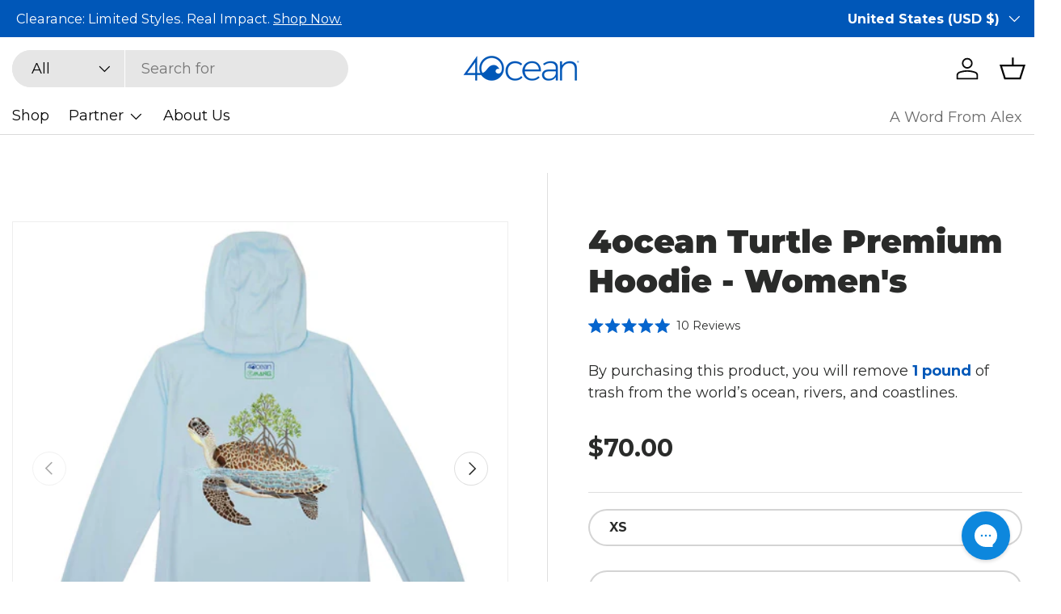

--- FILE ---
content_type: text/css
request_url: https://www.4ocean.com/cdn/shop/t/1428/assets/custom.css?v=8679865997812677131768923272
body_size: 2242
content:
.bracelets .breadcrumbs,.affiliate .breadcrumbs,.classic .breadcrumbs,.adopt-protect .breadcrumbs,.respect-locals .breadcrumbs,.ocean-encounters .breadcrumbs,.ocean-conversation .breadcrumbs,.material-stories-new .breadcrumbs,.classic-coll-products .breadcrumbs{padding:calc(5 * var(--space-unit)) 0;margin:0}.bracelets .product-breadcrumbs,.affiliate .product-breadcrumbs,.classic .product-breadcrumbs,.adopt-protect .product-breadcrumbs,.dune-products .product-breadcrumbs,.respect-locals .product-breadcrumbs,.ocean-encounters .product-breadcrumbs,.ocean-conversation .product-breadcrumbs,.material-stories-new .product-breadcrumbs,.classic-coll-products .product-breadcrumbs{display:none}@media (min-width: 769px){.bracelets .product-main .product-info:before,.bracelets .product-main .product-info:after,.affiliate .product-main .product-info:before,.affiliate .product-main .product-info:after,.classic .product-main .product-info:before,.classic .product-main .product-info:after,.adopt-protect .product-main .product-info:before,.dune-products .product-main .product-info:before,.adopt-protect .product-main .product-info:after,.dune-products .product-main .product-info:after,.respect-locals .product-main .product-info:before,.respect-locals .product-main .product-info:after,.ocean-encounters .product-main .product-info:before,.ocean-encounters .product-main .product-info:after,.ocean-conversation .product-main .product-info:before,.ocean-conversation .product-main .product-info:after,.material-stories-new .product-main .product-info:before,.material-stories-new .product-main .product-info:after,.classic-coll-products .product-main .product-info:before,.classic-coll-products .product-main .product-info:after{content:none}.bracelets .product-main .product-media,.bracelets .product-main+.product-details>.container,.affiliate .product-main .product-media,.affiliate .product-main+.product-details>.container,.classic .product-main .product-media,.classic .product-main+.product-details>.container,.adopt-protect .product-main .product-media,.adopt-protect .product-main+.product-details>.container,.dune-products .product-main .product-media,.dune-products .product-main+.product-details>.container,.respect-locals .product-main .product-media,.respect-locals .product-main+.product-details>.container,.ocean-encounters .product-main .product-media,.ocean-encounters .product-main+.product-details>.container,.ocean-conversation .product-main .product-media,.ocean-conversation .product-main+.product-details>.container,.material-stories-new .product-main .product-media,.material-stories-new .product-main+.product-details>.container,.classic-coll-products .product-main .product-media,.classic-coll-products .product-main+.product-details>.container{border-inline-end:none}.bracelets .product-main .product-info,.affiliate .product-main .product-info,.classic .product-main .product-info,.adopt-protect .product-main .product-info,.dune-products .product-main .product-info,.respect-locals .product-main .product-info,.ocean-encounters .product-main .product-info,.ocean-conversation .product-main .product-info,.material-stories-new .product-main .product-info,.classic-coll-products .product-main .product-info{background-color:transparent}.bracelets main,.affiliate main,.classic main,.adopt-protect main,.dune-products main,.respect-locals main,.ocean-encounters main,.ocean-conversation main,.material-stories-new main,.classic-coll-products main{background-color:#f0f0f0}.bracelets .opt-label,.affiliate .opt-label,.classic .opt-label,.adopt-protect .opt-label,.dune-products .opt-label,.respect-locals .opt-label,.ocean-encounters .opt-label,.ocean-conversation .opt-label,.material-stories-new .opt-label,.classic-coll-products .opt-label{border:var(--btn-border-width) solid #ffffff}}.ai-tab-panel-adffibnj6y3h6de9pmaigenblock3a78b57v9geyb p span,.ai-tab-panel-adffibnj6y3h6de9pmaigenblock3a78b57v9geyb ul li span{font-family:Montserrat!important}@media (min-width: 769px){.product-main .product-info{padding-inline-start:0!important}}.related-products .pf-slider button{top:5px!important}.related-products .pf-slider{margin-top:55px!important}.related-products .pf-slider-prev{left:auto!important;right:20px!important}.related-products .pf-slider-prev{left:auto!important;right:70px!important;width:40px!important;height:40px!important}.related-products .pf-slider-next{right:20px!important;width:40px!important;height:40px!important}.related-products .pf-slider-next,.related-products .pf-slider-prev{background-image:url(/cdn/shop/files/navigation_1.png?v=1765099606&width=1280)!important;background-repeat:no-repeat!important;background-size:15px!important;background-position:15px!important;background-color:#0057b8!important}.related-products .pf-slider-next:after,.related-products .pf-slider-prev:after,.related-products .pf-slider-next:before,.related-products .pf-slider-prev:before{display:none}@media all and (max-width:767px){.related-products .pf-slider-next,.related-products .pf-slider-prev{background-size:11px!important;background-position:15px!important}}.collection-banner__content{border-radius:25px;text-align:center}.collection-banner__content .collection-banner__heading{font-size:55px}.products-toolbar .products-toolbar__filter span,.products-toolbar__sort label,.products-toolbar .products-toolbar__sort label,.products-toolbar__compare.end label,.products-toolbar__layout span,.filter__toggle span{font-size:35px!important}.products-toolbar .price-range__input-wrapper{box-shadow:none;border:2px solid #000;padding:5px 23px 5px 35px}.price-range__input-wrapper{box-shadow:none;border:2px solid #000}.disclosure__content{padding-bottom:12px}.product-collection-name,.product-collection-name *{font-family:Montserrat!important}.popmechanic-desktop .product-media.product-media--slider{padding-bottom:60px}.popmechanic-desktop .product-media.product-media--slider .media-gallery__thumbs{margin-top:36px}#shopify-section-template--24026760872129__image_banner_8w4RDp .image-banner{margin-top:0!important}.popmechanic-desktop __pf.__pf_IAU-8mtv .pf-d59e0d120862-4_{padding-bottom:70px!important}shopify-section-template--24026760872129__image_banner_8w4RDp .image-banner{margin:0 0 50px!important}.popmechanic-desktop .__pf.__pf_HC1R-b5K .pf-e8b7b4cdd5d9-4_{margin-top:60px!important}section.sc-gKlDTn.jrBPeP.pf-c7ced1844672-4_{display:none!important}.popmechanic-desktop horizontal-tabs-ay3hkcwnbdkvnsgnwlaigenblock3a78b57v9geyb.section.container{margin-top:60px}.popmechanic-desktop .ai-tabs-buttons-ay3hkcwnbdkvnsgnwlaigenblock3a78b57v9geyb{margin-bottom:48px}.__pf.__pf_IAU-8mtv .pf-d59e0d120862-4_>.pf-flex-section{padding:50px 15px 0}.popmechanic-desktop section.sc-gKlDTn.jrBPeP.pf-c7ced1844672-4_{display:none}.popmechanic-desktop .image-banner{margin-top:0}.filter__content .filter__label span{font-size:22px}.card__info-inner .card__title a{font-size:25px}.breadcrumbs{display:none}.shopify-section.cc-collection-banner{margin:0}.main-products-grid__filters{padding-right:10px;margin-right:38px}.main-products-grid{margin-top:30px}.main-products-grid ul li{border:0!important}.card__media.relative{padding:10px 20px}.main-products-grid__results .card__media .slider__grid a img{object-fit:cover}wrapped-feature-checkbox-simple,.js-instalments-form{display:none}.dom-loaded .product{padding-top:107px}.material-stories-new.dom-loaded .js-instalments-form.text-sm.mt-2{display:none}.ai-tabs-container-az1vsmstpzhvxmm00maigenblock3a78b57n9wcaj{margin-top:60px!important}.ai-tabs-buttons-az1vsmstpzhvxmm00maigenblock3a78b57n9wcaj{margin-bottom:50px!important}#shopify-section-template--24017584488641__image_banner_8w4RDp .image-banner,.product-info__block.product-options{margin:0!important}.boost-sd__search-widget-init-enabled .eQruUW .pf-slider-next,.eenKIM .pf-slider-next{right:50px}.main-products-grid__filters .filter__content li{padding-left:33px}.main-products-grid__filters .filter__content li span{font-size:22px;font-weight:500}#shopify-section-template--24017584488641__image_banner_X33kFU .image-banner{border:0;margin-top:30px}.image-banner{border:0!important}.main-products-grid .card__quick-add mob{margin-top:auto}.main-products-grid .card__info-container .card__quick-add{margin-top:auto}div#shopify-section-template--23874082373825__collection-banner .container{max-width:1460px}.main-products-grid .cc-collection-products .container{max-width:1740px;margin:0 auto;padding:0}.main-products-grid .custom_price__default .price-all-info .price__current{font-size:25px}.top-banner-wrapper{margin:0!important}.main-products-grid .card__quick-add,.main-products-grid .card__info-container .card__quick-add{margin-top:auto}.main-products-grid .card__info-container .card__quick-add button.btn.btn--primary.w-full{padding:9px 20px}.main-products-grid .card__info-inner .rating span{font-size:28px;font-weight:800}.main-products-grid__filters{padding-right:34px;margin-right:30px}.main-products-grid .js-product-form{margin:0}.collection-banner{margin-top:69px}.switch:checked+label:after{background-color:#0057b8!important}.price-range__input-wrapper{box-shadow:none}.price-range__input-wrapper input::placeholder{font-size:25px;color:#000}.main-products-grid__filters{padding-right:15px;margin-right:30px}.filter__toggle .disclosure__toggle svg{width:25px}.products-toolbar__filter button{gap:40px}.products-toolbar__filter button svg{width:40px}.price-range__input-wrapper{box-shadow:none!important}.ai-tabs-container-aaeo1yllvahrntxjdvaigenblock3a78b57fgxkhw{margin-top:60px!important;margin-bottom:0!important}.ai-tabs-buttons-aaeo1yllvahrntxjdvaigenblock3a78b57fgxkhw{margin-bottom:48px!important}#shopify-section-template--24017584455873__image_banner_8w4RDp .image-banner{margin:0!important}.pf-slide.is-current.is-visible{padding:0 20px!important}#shopify-section-template--24017584455873__image_banner_X33kFU .image-banner,#shopify-section-template--24017584455873__image_banner_Kxm6PT .image-banner{border:0!important}.price-range__input-wrapper input::placeholder{font-size:20px;color:#000}.price-range__input-wrapper{padding:6px 15px}.main-products-grid__filters{padding-right:10px!important;margin-right:38px!important}.price-range__input-wrapper span{font-size:19px}.main-products-grid__filters{padding:0;margin:0 0 0 10px}div#shopify-section-template--24017584455873__image_banner_8w4RDp{padding-bottom:70px}.media-thumbs__item{flex:0 0 23%!important}.start,.okeReviews[data-oke-container].oke-w,div.okeReviews.oke-w{max-width:1440px!important}@media (max-width: 1200px){.products-toolbar__filter span,.products-toolbar__sort label,.products-toolbar__compare.end label,.products-toolbar__layout span,.filter__toggle span{font-size:25px!important}.products-toolbar__filter .card__info-inner .card__title a{font-size:20px}.products-toolbar__filter .filter__content .filter__label span{font-size:18px}.collection-banner__content .collection-banner__heading{font-size:50px}}@media (max-width: 1024px){fieldset.option-selector{margin-bottom:15px!important}.product-info__add-to-cart.flex .product-info__add-button button{padding:10px 12px}.dom-loaded .product{padding-top:50px}.pf-slider-next{right:0!important}}@media (min-width: 768px) and (max-width: 1024px){.main-products-grid .card__media.relative{padding:0}}@media (max-width: 992px){.collection-banner__content .collection-banner__heading{font-size:40px}.products-toolbar .products-toolbar__filter span,.products-toolbar__sort label,.products-toolbar .products-toolbar__sort label,.products-toolbar__compare.end label,.products-toolbar__layout span,.filter__toggle span{font-size:20px!important}.card__info-inner .card__title a{font-size:20px}.products-toolbar{margin-bottom:49px}.main-products-grid__filters{padding-right:0!important;margin-right:10px!important}}@media (max-width: 767px){#shopify-section-template--24017584488641__pagefly_section_Pkrw3f .nav-style-1:after,#shopify-section-template--24017584488641__pagefly_section_Pkrw3f .nav-style-1:before{width:6px}body .eQruUW .nav-style-1:after{transform:rotate(-45deg);top:6px}.dUNzlq .nav-style-1:after,.dUNzlq .nav-style-1:before,.eQruUW .nav-style-1:after,.eQruUW .nav-style-1:before{height:17px}.related-products .pf-slider{margin-top:80px!important}.__pf.__pf_X1rIpf7G .pf-b9385bc58c08-7_{padding-bottom:0}div#template--24017584488641__image_banner_X33kFU{padding:0 10px 30px}.popmechanic-desktop .product-media.product-media--slider{padding-bottom:30px}div#template--24017584455873__image_banner_X33kFU{padding:0 10px!important}.cc-animate-enabled #shopify-section-template--24017584455873__pagefly_section_P4qHnE .pf-slider-next{right:0}.media-gallery__thumbs{margin-top:30px}.product-main .product-media{padding-bottom:60px}.__pf.__pf_Ibi3qizr .pf-573cc09984b7-66_{padding-bottom:0}.pf-slide.is-current.is-visible{padding:0!important}div#shopify-section-template--24017584455873__image_banner_8w4RDp{padding-bottom:30px!important}#shopify-section-template--24017584455873__image_banner_X33kFU .image-banner{margin-top:30px}.popmechanic-desktop .__pf.__pf_HC1R-b5K .pf-e8b7b4cdd5d9-4_{margin-top:0!important}.cc-animate-enabled div#template--24026760872129__image_banner_X33kFU{padding:30px 10px 0!important}.cc-animate-enabled .__pf.__pf_IAU-8mtv .pf-d59e0d120862-4_>.pf-flex-section{padding-top:0!important}.cc-animate-enabled .__pf.__pf_rPHEY8HT .pf-470ac3047e6f-9_{padding-top:0!important}.cc-animate-enabled .__pf.__pf_Ibi3qizr .pf-573cc09984b7-5_{padding-bottom:0!important}.products-toolbar__filter button svg{width:26px}.products-toolbar{margin-bottom:29px!important}.collection-banner{margin-top:0}.collection-banner__content{border-radius:0}div#shopify-section-template--23874082373825__collection-banner .container{padding:0}.cc-collection-products .container{overflow:hidden}.collection-banner__content .collection-banner__heading{font-size:25px;text-transform:uppercase}.card__info-inner .card__title a,.main-products-grid .custom_price__default .price-all-info .price__current,.main-products-grid .card__info-container .card__quick-add button.btn.btn--primary.w-full span{font-size:13px}.main-products-grid .card__info-container .card__quick-add button.btn.btn--primary.w-full{border-radius:10px}.products-toolbar__filter .products-toolbar__filter-btn{border:2px solid #000;border-radius:10px}.products-toolbar__filter .products-toolbar__filter-btn{border:2px solid #000;border-radius:10px;padding:6px 10px}.products-toolbar{padding-bottom:30px}div#shopify-section-template--23874082373825__collection-products{margin:0}}.stock_stuffers_slider button{background:#0057b8!important}body.acsb-keynav .stock_stuffers_slider p input[type=checkbox].acsb-shown{display:none!important}.product-info__block{margin-top:0!important}.product-info__block .product-collection-name{font-size:26px!important;font-weight:500!important;display:block;margin-top:-10px}.product__pounds-pulled{display:block;margin-bottom:32px}.product-info .product-title,.product-title-main,.variant-title-main{font-size:40px!important;line-height:normal!important;letter-spacing:0px!important}.product-collection-name-content{font-family:Montserrat;font-size:18px!important;font-weight:500!important}.product-collection-name-content ul{display:flex;flex-direction:column;gap:8px;padding-left:20px;list-style:disc!important}@media all and (max-width:1200px){.product-info .product-title,.product-title-main,.variant-title-main{font-size:34px!important}}@media all and (max-width:768px){.product-info__block .product-collection-name{font-size:22px!important}.product-info .product-title,.product-title-main,.variant-title-main{font-size:25px!important}.product-collection-name-content{font-family:Montserrat;font-size:16px!important;font-weight:500!important}.product-collection-name-content ul{display:flex;flex-direction:column;gap:6px}}.collection-back-link{display:block;color:#4a4a4a;text-decoration:none;font-size:24px;font-weight:400;margin-top:-4px;margin-bottom:8px}.collection-back-link:hover{color:#4a4a4a;text-decoration:none}@media all and (max-width: 768px){.collection-back-link{font-size:20px}}
/*# sourceMappingURL=/cdn/shop/t/1428/assets/custom.css.map?v=8679865997812677131768923272 */


--- FILE ---
content_type: text/css
request_url: https://www.4ocean.com/cdn/shop/t/1428/assets/ocean-cleanup-styles.css?v=128172315678471797051765629895
body_size: -377
content:
.btn-primary{background-color:#0071e3;color:#fff;padding:.75rem 2rem;border-radius:9999px;text-decoration:none;font-weight:500;transition:background-color .3s;display:inline-block;text-align:center}.btn-primary:hover{background-color:#0056b3;color:#fff;text-decoration:none}.btn-secondary{border:1px solid #2997ff;color:#2997ff;background:transparent;padding:.75rem 1.5rem;border-radius:9999px;text-decoration:none;font-weight:500;transition:all .3s;display:inline-block;text-align:center}.btn-secondary:hover{background-color:#2997ff1a;color:#2997ff;text-decoration:none}@media (max-width: 639px){.hero-title{font-size:2rem!important}.hero-subtitle{font-size:1.25rem!important}}.text-center{text-align:center}.mb-4{margin-bottom:1rem}.mb-6{margin-bottom:1.5rem}.mb-8{margin-bottom:2rem}.mt-4{margin-top:1rem}.mt-6{margin-top:1.5rem}.container{max-width:1440px;margin:0 auto;padding:0 1rem}@media (min-width: 640px){.container{padding:0 1.5rem}}
/*# sourceMappingURL=/cdn/shop/t/1428/assets/ocean-cleanup-styles.css.map?v=128172315678471797051765629895 */


--- FILE ---
content_type: text/css
request_url: https://www.4ocean.com/cdn/shop/t/1428/assets/product.css?v=103971080541845592661765995140
body_size: 2093
content:
@media (min-width:1100px){.material-stories-new .product.js-product{padding-top:107px}.material-stories-new .product-info__block.product-info__block--sm.product-info__title{margin-bottom:0}.material-stories-new .product-info__block.rte{margin-top:-27px;font-size:40px;margin-bottom:11px}.material-stories-new h1.product-title.h5{font-size:40px}#template--23874082373825__image_banner_N78qKa .media:after{background-color:#0000!important}.material-stories-new .oke-stars svg{width:189px;height:35px;padding-right:10px}.material-stories-new .product-info__block.vendor{margin:0}.material-stories-new .oke-sr-count{font-size:30px}.material-stories-new .price-all-info{font-size:40px}.sc-bJUkdm.fydhRR.pf-470ac3047e6f-11_{padding:50px!important}.products-toolbar .products-toolbar__filter span,.products-toolbar__sort label,.products-toolbar .products-toolbar__sort label,.products-toolbar__compare.end label,.products-toolbar__layout span,.filter__toggle span{font-size:19px!important}.main-products-grid__filters .filter__content li span{font-size:17px;font-weight:500}.card__info-inner .card__title a{font-size:19px}.filter__toggle .disclosure__toggle svg{width:19px}.main-products-grid .custom_price__default .price-all-info .price__current{font-size:25px!important}.card--product .price__was,.main-products-grid .custom_price__default .price-all-info .price__current{font-size:20px}.material-stories-new .products-toolbar__filter button svg{width:30px}body .price-range__input-wrapper{padding:4px 20px;text-align:center;display:inline-flex;justify-content:center}.main-products-grid .card__info-container .card__quick-add button.btn.btn--primary.w-full{padding:9px 20px;max-width:270px;margin:auto;display:block;height:47px}facet-filters#facet-filters{top:-12px!important;position:relative}label.label.no-js-hidden{display:flex;align-items:center}products-toolbar#products-toolbar .products-toolbar__sort.testing.hidden.md\:block svg{width:15px;height:15px;margin-left:11px}}@media (max-width:767px){#shopify-section-template--24026760872129__pagefly_section_P4qHnE .pf-slider-next{right:-3px}.material-stories-new .product-info__block.rte{margin-top:-11px;margin-bottom:-14px}#shopify-section-template--24026760872129__image_banner_X33kFU .image-banner,#shopify-section-template--24026760872129__pagefly_section_Qg4p4L section{border:none}.material-stories-new .pf-heading-1-h3{font-size:17px!important}.material-stories-new #shopify-section-template--24026760872129__main .opt-label{font-size:13px}.material-stories-new .sc-bJUkdm.fydhRR.pf-470ac3047e6f-20_{padding:15px}.material-stories-new #shopify-section-template--24026760872129__pagefly_section_L4qjek .oke-mediaCarousel-next{right:84px}.related-products .pf-slider button{top:16px!important}.material-stories-new .eQruUW .pf-slider-next,.eQruUW .pf-slider-prev{width:30px;height:30px;position:absolute;font-size:17px;top:calc(50% - 20px);border:none;cursor:pointer;transition:.35s;line-height:0}#shopify-section-template--24026760872129__image_banner_Kxm6PT .image-banner,#shopify-section-template--24026760872129__pagefly_section_Qg4p4L section,#shopify-section-template--24026760872129__image_banner_X33kFU .image-banner{border:none!important}.material-stories-new .related-products .pf-slider-prev{left:auto!important;right:70px!important}.dUNzlq .nav-style-1:after,.dUNzlq .nav-style-1:before,.eQruUW .nav-style-1:after,.eQruUW .nav-style-1:before{width:1px;height:11px}body .eQruUW .nav-style-1:after{transform:rotate(-45deg);top:10px}body .eQruUW .nav-style-1:before{transform:rotate(45deg);top:14px}#shopify-section-template--24026760872129__pagefly_section_P4qHnE .pf-slider-next{right:-3px!important}body .material-stories-new .eQruUW #shopify-section-template--24026760872129__pagefly_section_P4qHnE .pf-slider-next{right:0}.material-stories-new .eQruUW .pf-slider-next,.material-stories-new .eQruUW .pf-slider-prev{width:30px;height:30px}body .material-stories-new .eQruUW .nav-style-1:after{transform:rotate(-45deg);top:13px}}.option-selector{padding:0;border:0}.option-selector:not(:last-child){margin-bottom:2rem}.option-selector .label{margin-bottom:.5em}.option-selector__label-value{font-weight:400}.option-selector__btns{margin-top:-12px}.opt-label{margin-top:12px;margin-inline-end:12px;border:var(--btn-border-width) solid rgba(var(--text-color)/.2);border-radius:var(--btn-border-radius, 0);cursor:pointer}.opt-label--btn{min-width:50px;padding:var(--btn-padding-y, 12px) 16px;background-color:rgba(var(--bg-color));color:rgb(var(--text-color))}.opt-label--btn:hover{background-color:rgba(var(--text-color)/.05)}.opt-btn:focus-visible+.opt-label{outline-offset:3px}.opt-btn:checked+.opt-label--btn{background-color:rgba(var(--bg-color));color:rgb(var(--text-color))}.opt-btn:checked+.opt-label:not(.opt-label--swatch):after,.is-unavailable+.opt-label .opt-label__media:after{content:"";display:block;position:absolute;top:0;left:0;width:100%;height:100%}.opt-btn:checked+.opt-label:not(.opt-label--swatch):after{border-radius:var(--btn-border-radius, 0);box-shadow:0 0 0 2px rgba(var(--text-color)/.6)}.is-unavailable+.opt-label:not(.opt-label--image),.is-unavailable+.opt-label .opt-label__media:after{background:linear-gradient(to bottom left,transparent calc(50% - 1px),rgba(var(--text-color)/.2) calc(50% - 1px),rgba(var(--text-color)/.2) calc(50% + 1px),transparent calc(50% + 1px)) no-repeat}.opt-label__media{width:100%;border-radius:calc(var(--btn-border-radius, 0) - 2px)}.custom-select__btn[data-swatch]:before,.custom-select__option[data-swatch]:before{content:"";width:20px;height:20px;margin-inline-end:8px;border-radius:50%;background-size:cover}.custom-select [data-swatch=white]:before{border:1px solid #f2f2f2}.opt-label{min-width:64px;transition:opacity .6s,color .6s,border-color .6s;font-weight:700}.opt-label__media{border-radius:var(--btn-border-radius, 0)}.option-selector:not(:last-child){margin-bottom:3rem}.opt-label--image{--btn-border-radius: 50%;width:var(--swatch-variant-picker-size, 36px);min-width:0;height:var(--swatch-variant-picker-size, 36px)}.is-unavailable+.opt-label--image img{opacity:.4}.swatch-shape--not-circle{--btn-border-radius: 0}.swatch-shape--natural.swatch--variant-image{height:auto}.opt-label--swatch.swatch-shape--portrait{height:calc(var(--swatch-variant-picker-size, 36px) / .75)}.opt-label:not([data-swatch]):after{content:"";display:block;position:absolute;top:0;left:0;width:100%;height:100%;border-radius:var(--btn-border-radius, 0)}.opt-btn.is-unavailable:checked+.opt-label:not(.opt-label--swatch){border-color:rgba(var(--text-color)/.6)}.opt-btn.is-unavailable:checked+.opt-label:not(.opt-label--swatch):after{box-shadow:none}.opt-label:hover{background-color:transparent}.opt-label:not([data-swatch]):hover:after{box-shadow:0 1px 3px rgba(var(--input-text-color)/.4)}.option-selector__btns .is-unavailable+[data-swatch]:before{opacity:.4}.is-unavailable+.opt-label:not([data-swatch]){overflow:hidden}.is-unavailable+.opt-label:not([data-swatch]):before{content:"";position:absolute;top:0;left:0;width:100%;height:100%;background-color:rgba(var(--text-color)/.05)}.option-selector .label{margin-bottom:.8em}:root{--product-details-block-margin: calc(8 * var(--space-unit));--product-details-block-margin-sm: calc(3 * var(--space-unit));--product-info-block-margin: calc(6 * var(--space-unit))}.product-info__block,.product-info__block--sm,.product-details__block{margin:var(--product-info-block-margin) 0}.product-info__block:first-child,.product-info__block--sm:first-child,.product-details__block:first-child{margin-top:0}.product-info__block:last-child,.product-info__block--sm:last-child,.product-details__block:last-child{margin-bottom:0}.product-info__block:empty,.product-info__block--sm:empty,.product-details__block:empty{display:none}.product-info__block.custom-option+.product-info__block.custom-option{margin-top:3rem}.product-info__block.custom-option{margin-bottom:2px}.product-info__block .social__link{width:40px;height:40px;position:relative}.product-info__block .social__link:after{content:"";position:absolute;top:50%;left:50%;width:44px;height:44px;transform:translate(-50%,-50%);opacity:0}.product-info__block .social-share__heading{margin-inline-end:.5em}.product-info__block--sm{margin:var(--product-details-block-margin-sm) 0}.product-info__block--md{margin:calc(6 * var(--space-unit)) 0}.product-details__block{margin:var(--product-details-block-margin) 0}.product-vendor-sku+.product-info__title{margin-top:-4px}.product-info__title+.product-info__rating,.product-price+variant-label{margin-top:-8px}.product-description{overflow:auto}.product-info__price{font-size:var(--h4-font-size)}.product-info__add-to-cart quantity-input{flex:1 1 35%;margin-inline-end:calc(2 * var(--space-unit));transition:opacity .6s ease}.product-info__add-to-cart:has(button[disabled]) quantity-input{opacity:.4;cursor:default;pointer-events:none}.product-info__add-button{flex:0 0 100%}quantity-input+.product-info__add-button{flex:1 1 65%;margin-inline-start:calc(2 * var(--space-unit))}.product-info__add-to-cart.flex .product-info__add-button button{display:block!important}.product-info__dynamic-checkout-button shopify-accelerated-checkout{--shopify-accelerated-checkout-button-block-size: 45px;--shopify-accelerated-checkout-button-border-radius: var(--btn-border-radius, 0);--shopify-accelerated-checkout-button-box-shadow: none;--shopify-accelerated-checkout-skeleton-background-color: rgba(0, 0, 0, 0);--shopify-accelerated-checkout-skeleton-animation-opacity-start: 0;--shopify-accelerated-checkout-skeleton-animation-opacity-end: 0;--shopify-accelerated-checkout-skeleton-animation-duration: 0s}.product-info__disclosure{font-size:calc(var(--body-font-size) * .1rem)}.shopify-payment-button__button{margin-top:calc(4 * var(--space-unit));overflow:hidden;border-radius:var(--btn-border-radius, 0)}.product-title .product-info__weight{opacity:.7}.shopify-payment-button .shopify-payment-button__button--unbranded{padding:var(--btn-padding-y, 12px) 26px;transition:opacity .6s ease,color .6s ease,background-position .4s ease-out;font-size:.88em;font-weight:700;line-height:1.2em;text-transform:var(--btn-text-transform, none)}.shopify-payment-button .shopify-payment-button__button--unbranded:hover:not([disabled]){background-color:transparent}.shopify-payment-button__button--hidden{display:none}.shopify-payment-button__more-options{color:rgb(var(--text-color))}.product-policies{margin-top:var(--space-unit)}.pickup-icon{flex-shrink:0;margin-inline-end:calc(2 * var(--space-unit))}.product-details .spr-header-title{display:none}.product-details__text{font-size:calc(var(--body-font-size) * var(--fluid-1-25))}.product-inventory__status:before{content:"";display:inline-block;width:9px;height:9px;margin-inline-end:.5em;border-radius:9px;background-color:currentColor}[data-inventory-level=none]{color:rgb(var(--no-stock-text-color))}[data-inventory-level=low]{color:rgb(var(--low-stock-text-color))}[data-inventory-level=very_low]{color:rgb(var(--very-low-stock-text-color))}[data-inventory-level=normal],[data-inventory-level=in_stock]{color:rgb(var(--in-stock-text-color))}[data-inventory-level=backordered]{color:rgb(var(--no-stock-backordered-text-color))}.product-spec{margin:0}.product-spec__item{border-bottom:1px dashed rgba(var(--text-color)/.15)}.product-spec__item:last-child{border:0}.product-spec__value p:last-child{margin-bottom:0}@media (max-width: 768.98px){.product-info.media-with-text__text{padding-top:0}}@media (min-width: 769px){:root{--product-details-block-margin: calc(12 * var(--space-unit));--product-info-block-margin: calc(8 * var(--space-unit))}.product-details .disclosure>summary{padding-top:calc(5 * var(--space-unit));padding-bottom:calc(5 * var(--space-unit))}.product-details .disclosure__content{padding-bottom:calc(5 * var(--space-unit))}.product-spec__label{flex:0 0 160px;margin-bottom:0}.product-spec__label--right{flex-basis:50%}.cc-featured-product .media-with-text__text{max-width:calc(100% - var(--media-width, 50%))}.cc-featured-product:has(custom-select.is-open) .container.overflow-hidden{overflow:visible}.cc-featured-product:has(custom-select.is-open){position:relative;z-index:4}}@media (min-width: 1024px){.product-info__add-to-cart quantity-input{flex-basis:150px}.product-details .disclosure>summary{padding-top:calc(8 * var(--space-unit));padding-bottom:calc(8 * var(--space-unit))}.product-details .disclosure__content{padding-bottom:calc(8 * var(--space-unit))}}.option-selector .opt-label{margin-left:0}product-card-image-slider .slider__item img{filter:brightness(.9)}@media all and (min-width:768px){#products-sort-by label svg{display:none!important}}
/*# sourceMappingURL=/cdn/shop/t/1428/assets/product.css.map?v=103971080541845592661765995140 */


--- FILE ---
content_type: text/css
request_url: https://www.4ocean.com/cdn/shop/t/1428/assets/b2g1-promo.css?v=165484715554235255801768923272
body_size: 393
content:
.b2g1-promo{margin-bottom:1.5rem}.b2g1-promo__banner{background-color:#f0f7ff;border:2px solid #0066cc;border-radius:12px;overflow:hidden}.b2g1-promo__header{display:flex;align-items:center;justify-content:space-between;padding:1.25rem 1.5rem;cursor:pointer;list-style:none;-webkit-user-select:none;user-select:none;background-color:#f0f7ff}.b2g1-promo__header::-webkit-details-marker{display:none}.b2g1-promo__header-content{display:flex;align-items:center;gap:1rem}.b2g1-promo__icon{font-size:2.5rem;line-height:1}.b2g1-promo__text{display:flex;flex-direction:column;gap:.25rem}.b2g1-promo__title{font-size:1.5rem;font-weight:700;color:#06c}.b2g1-promo__status{font-size:1.125rem;color:#555;font-weight:500}.b2g1-promo__status--qualified{color:#28a745;font-weight:700}.b2g1-promo__status--disclaimer{font-size:.875rem;color:#777;font-weight:400;font-style:italic}.b2g1-promo__toggle{transition:transform .3s ease}.b2g1-promo__toggle svg{width:1.5rem;height:1.5rem;color:#06c}.b2g1-promo__banner[open] .b2g1-promo__toggle{transform:rotate(180deg)}.b2g1-promo__content{border-top:1px solid #cce0f5;padding:1.5rem;background-color:#fff}.b2g1-promo__quick-add{display:flex;flex-direction:column;gap:1rem}.b2g1-promo__quick-add-label{font-size:1rem;font-weight:700;color:#06c;text-transform:uppercase;letter-spacing:.5px}.b2g1-promo__products{list-style:none;padding:0;margin:0;display:flex;flex-direction:column;gap:1rem}.b2g1-promo__product-item{display:flex;align-items:center;justify-content:space-between;gap:1rem;padding:.75rem;background-color:#f9f9f9;border-radius:8px;transition:opacity .3s,transform .3s}.b2g1-promo__product-item--empty{color:#6c757d;font-size:1.125rem;font-style:italic;background:none}.b2g1-promo__product-info{display:flex;align-items:center;gap:1rem;min-width:0;flex:1}.b2g1-promo__product-image{width:70px;height:70px;object-fit:cover;border-radius:8px;flex-shrink:0;border:1px solid #e0e0e0}.b2g1-promo__product-title{font-size:1.125rem;font-weight:600;color:#212529;white-space:nowrap;overflow:hidden;text-overflow:ellipsis}.b2g1-promo__add-btn{flex-shrink:0;padding:.75rem 1.5rem;font-size:1.125rem;font-weight:700;background-color:#06c;color:#fff;border:none;border-radius:8px;cursor:pointer;transition:background-color .15s ease,transform .1s ease;min-width:90px}.b2g1-promo__add-btn:hover{background-color:#0052a3;transform:scale(1.02)}.b2g1-promo__add-btn:disabled{background-color:#adb5bd;cursor:not-allowed;transform:none}.b2g1-promo__add-btn:focus{outline:3px solid #80b3e6;outline-offset:2px}.b2g1-promo__add-btn--loading{position:relative;color:transparent}.b2g1-promo__add-btn--loading:after{content:"";position:absolute;top:50%;left:50%;width:20px;height:20px;margin:-10px 0 0 -10px;border:3px solid #fff;border-top-color:transparent;border-radius:50%;animation:b2g1-spin .6s linear infinite}.b2g1-promo__add-btn--success{background-color:#28a745;color:#fff}.b2g1-promo__add-btn--error{background-color:#dc3545;color:#fff}@keyframes b2g1-spin{to{transform:rotate(360deg)}}.b2g1-savings-message{display:flex;align-items:center;gap:.5rem;font-size:1.125rem;color:#06c;margin:.75rem 0;font-weight:600;padding:.5rem 0}.b2g1-savings-message__icon{font-size:1.5rem}.b2g1-savings-message--qualified{color:#28a745}@media (max-width: 768px){.b2g1-promo__header{padding:1rem 1.25rem}.b2g1-promo__icon{font-size:2rem}.b2g1-promo__title{font-size:1.25rem}.b2g1-promo__status{font-size:1rem}.b2g1-promo__status--disclaimer{font-size:.75rem}.b2g1-promo__content{padding:1.25rem}.b2g1-promo__product-image{width:60px;height:60px}.b2g1-promo__product-title{font-size:1rem}.b2g1-promo__add-btn{padding:.625rem 1rem;font-size:1rem;min-width:80px}}.drawer .b2g1-promo{margin:0 0 1rem}.drawer .b2g1-promo__header{padding:1rem 1.25rem}.drawer .b2g1-promo__icon{font-size:2rem}.drawer .b2g1-promo__title{font-size:1.25rem}.drawer .b2g1-promo__status{font-size:1rem}.drawer .b2g1-promo__status--disclaimer{font-size:.75rem}.drawer .b2g1-promo__content{padding:1.25rem}.drawer .b2g1-promo__product-item{padding:.5rem}.drawer .b2g1-promo__product-image{width:55px;height:55px}.drawer .b2g1-promo__product-title{font-size:.9375rem}.drawer .b2g1-promo__add-btn{padding:.5rem 1rem;font-size:1rem;min-width:75px}.b2g1-promo__banner .b2g1-promo__content{transition:max-height .3s ease-out,opacity .3s ease-out}
/*# sourceMappingURL=/cdn/shop/t/1428/assets/b2g1-promo.css.map?v=165484715554235255801768923272 */


--- FILE ---
content_type: text/plain;charset=UTF-8
request_url: https://gdsut.4ocean.com/4o/load
body_size: -41
content:
'Route not yet implemented' /4o/load

--- FILE ---
content_type: text/plain;charset=UTF-8, text/javascript
request_url: https://app.accessibilityspark.com/sessions?shop=4ocean.myshopify.com
body_size: 71
content:
// 1769011607347 | 4ocean.myshopify.com | null | undefined

--- FILE ---
content_type: text/javascript
request_url: https://www.4ocean.com/cdn/shop/t/1428/assets/b2g1-promo.js?v=118861152961144111471768923272
body_size: 987
content:
class B2G1Promo{constructor(){this.container=document.querySelector("[data-b2g1-promo]"),this.container&&(this.details=this.container.querySelector("details"),this.init())}init(){this.bindEvents(),this.checkQualificationStatus()}bindEvents(){this.container.addEventListener("click",e=>{const button=e.target.closest("[data-b2g1-add]");button&&(e.preventDefault(),e.stopPropagation(),this.handleAdd({currentTarget:button}))})}checkQualificationStatus(){window.b2g1Data&&window.b2g1Data.isQualified&&this.details&&this.details.removeAttribute("open")}async handleAdd(e){const button=e.currentTarget,variantId=button.dataset.variantId;if(!variantId||button.disabled)return;button.classList.add("b2g1-promo__add-btn--loading"),button.disabled=!0;const originalText=button.textContent;try{const response=await fetch("/cart/add.js",{method:"POST",headers:{"Content-Type":"application/json",Accept:"application/json"},body:JSON.stringify({id:parseInt(variantId,10),quantity:1})});if(!response.ok)throw new Error("Failed to add item to cart");const addedItem=await response.json();button.classList.remove("b2g1-promo__add-btn--loading"),button.textContent="Added!",button.classList.add("b2g1-promo__add-btn--success"),this.updateCartCount(),await this.refreshCartContents();const productItem=button.closest(".b2g1-promo__product-item");productItem&&(productItem.style.transition="opacity 0.3s, transform 0.3s",productItem.style.opacity="0",productItem.style.transform="translateX(20px)",setTimeout(()=>{productItem.style.display="none"},300))}catch(error){console.error("B2G1 Add Error:",error),button.classList.remove("b2g1-promo__add-btn--loading"),button.disabled=!1,button.textContent="Error",button.classList.add("b2g1-promo__add-btn--error"),setTimeout(()=>{button.textContent=originalText,button.classList.remove("b2g1-promo__add-btn--error")},2e3)}}async updateCartCount(){try{const cart=await(await fetch("/cart.js",{headers:{Accept:"application/json"}})).json();document.querySelectorAll("[data-cart-count], .cart-count, .js-cart-count").forEach(el=>{el.textContent=cart.item_count}),document.querySelectorAll(".header__cart-count, .cart-count-bubble span, [data-cart-item-count]").forEach(badge=>{badge.textContent=cart.item_count}),this.updateB2G1Status(cart)}catch(error){console.error("Error updating cart count:",error)}}updateB2G1Status(cart){if(!window.b2g1Data)return;const collectionHandle=window.b2g1Data.collectionHandle;let b2g1Count=0;b2g1Count=window.b2g1Data.itemsCount+1;const statusEl=this.container.querySelector(".b2g1-promo__status");if(statusEl){const itemsNeeded=Math.max(0,3-b2g1Count);b2g1Count>=3?(statusEl.textContent="You've qualified for a free bracelet!",statusEl.classList.add("b2g1-promo__status--qualified"),this.details&&setTimeout(()=>{this.details.removeAttribute("open")},1500)):(statusEl.textContent=`Add ${itemsNeeded} more bracelet${itemsNeeded!==1?"s":""} to qualify`,statusEl.classList.remove("b2g1-promo__status--qualified"))}window.b2g1Data.itemsCount=b2g1Count,window.b2g1Data.itemsNeeded=Math.max(0,3-b2g1Count),window.b2g1Data.isQualified=b2g1Count>=3,updateB2G1SavingsMessage()}async refreshCartContents(){try{document.dispatchEvent(new CustomEvent("cart:refresh"));const cartDrawer=document.querySelector("cart-drawer, [data-cart-drawer]");cartDrawer&&typeof cartDrawer.refresh=="function"&&cartDrawer.refresh();const cartItemsSection=document.querySelector(".cart__items, [data-cart-items]");if(cartItemsSection&&window.location.pathname==="/cart"){const response=await fetch("/cart?sections=main-cart");if(response.ok){const sections=await response.json();if(sections["main-cart"]){const tempDiv=document.createElement("div");tempDiv.innerHTML=sections["main-cart"];const newCartItems=tempDiv.querySelector(".cart__items, [data-cart-items]");newCartItems&&(cartItemsSection.innerHTML=newCartItems.innerHTML,new B2G1Promo)}}}window.Shopify&&window.Shopify.theme&&window.Shopify.theme.sections&&document.dispatchEvent(new CustomEvent("shopify:section:rerender",{detail:{sectionId:"cart-drawer"}}))}catch(error){console.error("Error refreshing cart:",error)}}}function initB2G1Promo(){document.querySelector("[data-b2g1-promo]")&&new B2G1Promo}document.readyState==="loading"?document.addEventListener("DOMContentLoaded",initB2G1Promo):initB2G1Promo(),document.addEventListener("cart:open",()=>{setTimeout(initB2G1Promo,100)}),document.addEventListener("shopify:section:load",initB2G1Promo),document.addEventListener("click",e=>{const button=e.target.closest("[data-b2g1-add]");if(button&&!button.classList.contains("b2g1-promo__add-btn--loading")){e.preventDefault(),e.stopPropagation();const variantId=button.dataset.variantId;if(!variantId||button.disabled)return;button.classList.add("b2g1-promo__add-btn--loading"),button.disabled=!0;const originalText=button.textContent;fetch("/cart/add.js",{method:"POST",headers:{"Content-Type":"application/json",Accept:"application/json"},body:JSON.stringify({id:parseInt(variantId,10),quantity:1})}).then(response=>{if(!response.ok)throw new Error("Failed to add");return response.json()}).then(()=>{button.classList.remove("b2g1-promo__add-btn--loading"),button.textContent="Added!",button.classList.add("b2g1-promo__add-btn--success"),setTimeout(()=>{window.location.reload()},500)}).catch(error=>{console.error("B2G1 Add Error:",error),button.classList.remove("b2g1-promo__add-btn--loading"),button.disabled=!1,button.textContent="Error",button.classList.add("b2g1-promo__add-btn--error"),setTimeout(()=>{button.textContent=originalText,button.classList.remove("b2g1-promo__add-btn--error")},2e3)})}});function updateB2G1SavingsMessage(){if(!window.b2g1Data)return;const{itemsCount,itemsNeeded,isQualified,avgPrice}=window.b2g1Data,subtotalSelectors=[".cart__summary .flex.justify-between.items-center.mt-6",".cart-drawer__summary .cart-drawer__checkout-buttons","[data-cart-subtotal]"];let subtotalArea=null;for(const selector of subtotalSelectors)if(subtotalArea=document.querySelector(selector),subtotalArea)break;if(!subtotalArea)return;document.querySelectorAll(".b2g1-savings-message").forEach(msg=>msg.remove());const savingsMessage=document.createElement("div");if(savingsMessage.className="b2g1-savings-message",isQualified){const savings=(avgPrice/100).toFixed(2);savingsMessage.classList.add("b2g1-savings-message--qualified"),savingsMessage.innerHTML=`
      <span class="b2g1-savings-message__icon">\u{1F389}</span>
      <span>You're saving $${savings} with B2G1!</span>
    `}else if(itemsCount>0){const potentialSavings=(avgPrice/100).toFixed(2);savingsMessage.innerHTML=`
      <span class="b2g1-savings-message__icon">\u{1F4A1}</span>
      <span>Add ${itemsNeeded} more to save $${potentialSavings}</span>
    `}savingsMessage.innerHTML&&subtotalArea.insertAdjacentElement("beforebegin",savingsMessage)}document.readyState==="loading"?document.addEventListener("DOMContentLoaded",updateB2G1SavingsMessage):updateB2G1SavingsMessage();
//# sourceMappingURL=/cdn/shop/t/1428/assets/b2g1-promo.js.map?v=118861152961144111471768923272


--- FILE ---
content_type: text/javascript; charset=utf-8
request_url: https://cdn.intelligems.io/ig_1733952477486.e92295a63cad4f2f308c.js
body_size: 4412
content:
(self.webpackChunk_intelligems_shopify_plugin=self.webpackChunk_intelligems_shopify_plugin||[]).push([[561],{60561:(e,t,i)=>{"use strict";i.d(t,{EE:()=>T,Fq:()=>g,X9:()=>m,_U:()=>x,dB:()=>d,pb:()=>f,vb:()=>w,zR:()=>h});var n=i(46643),r=i.n(n),s=i(56140);const a=999999999999999;function o(e){if(e.textReplacements?.tierVariables)return e.textReplacements.tierVariables[e.nextTier.id]?.rewardText}function l(e){if(e.textReplacements?.tierVariables){const t=e.discount.tiers.find((t=>t.unitDiscount===e.unitDiscount));if(t)return e.textReplacements.tierVariables[t.id]?.rewardText}}function u(e){if(e.textReplacements?.tierVariables){const t=e.discount.tiers.find((t=>t.id===e.currTier?.id));if(t)return e.textReplacements.tierVariables[t.id]?.currentUnlockedTemplate}}function c(e,t){let i;const n=function(e){if(e.textReplacements?.tierVariables)return e.textReplacements.tierVariables[e.nextTier.id]?.buyMoreTemplate}(e);if(n)i=n;else{i=e.textReplacements&&e.textReplacements.buyMoreTemplate?e.textReplacements.buyMoreTemplate:"unit"===e.unitType?"Buy #quantity #more #unitName to unlock #rewardSnippet":"Spend #quantity to unlock #rewardSnippet";const t=o(e);if(t)i=i.replaceAll("#rewardSnippet",t);else{const t={hasGwp:e.nextTier.isGiftWithPurchase,hasMoney:e.nextTier.unitDiscount>0,hasFreeShipping:e.nextTier.isFreeShipping};i=i.replaceAll("#rewardSnippet",x(t))}}return function(e,t,i){const n=p(t.textReplacements),s=t.textReplacements?.more||"more",a={hasGwp:t.nextTier.isGiftWithPurchase,hasMoney:t.nextTier.unitDiscount>0,hasFreeShipping:t.nextTier.isFreeShipping},l=o(t);return e=e.replaceAll("#rewardText",l||x(a)),"unit"===t.unitType?(e=e.replaceAll("#quantity",t.quantityDifference.toString()),e="dollar"===t.discountType?e.replaceAll("#discount",i(t.nextTier.unitDiscount)):e.replaceAll("#discount",`${t.nextTier.unitDiscount.toString()}%`)):(e=e.replaceAll("#quantity",i(t.quantityDifference)),e="dollar"===t.discountType?e.replaceAll("#discount",i(t.nextTier.unitDiscount)):e.replaceAll("#discount",`${t.nextTier.unitDiscount.toString()}%`)),(e=(e=1===t.quantityDifference?e.replaceAll("#unitName",r().singular(n)):e.replaceAll("#unitName",r()(n))).replaceAll("#more",t.isMore?s:"")).replaceAll("#unitName",n)}(i,e,t)}function p(e){let t;return t=e?.unitName||"item",t=r().isPlural(t)?r().singular(t):t,t}async function m(e,t,i){if(t){const n=function(e,t){if(t?.tierVariables)return t.tierVariables[e]?.tooltipTemplate}(t,i);return n||(i?.tooltipTemplate?i.tooltipTemplate:"dollar"===e?.unitType?"Spend #unit to get #rewardSnippet":"Buy #unit #unitName to get #rewardSnippet")}return"dollar"===e?.unitType?"Spend #unit to get #rewardSnippet":"Buy #unit #unitName to get #rewardSnippet"}async function h(e,t,i){const n=t.discount.tiers.find((e=>e.unitDiscount===t.unitDiscount)),r=p(t.textReplacements);if(n){const i={hasGwp:n.isGiftWithPurchase,hasMoney:n.unitDiscount>0,hasFreeShipping:n.isFreeShipping},r=l(t);e=e.replaceAll("#rewardText",r||x(i))}return(e="dollar"===t.discount.discountType?e.replaceAll("#discount",i(t.unitDiscount)):e.replaceAll("#discount",t.unitDiscount.toString()+"%")).replaceAll("#unitName",r)}async function d(e,t,i,n,r,a,o=!0){let l,u;l=i?t:t.filter((e=>e.isVdProduct)),u=a||("dollar"===e.unitType?l.reduce(((e,t)=>{let i=0;return o?i=t.discounted_price??t.final_price:t.properties&&void 0===t.properties._igGWP&&(i=t.price),e+(i?(0,s.GB)(i)*t.quantity:0)}),0):l.reduce(((e,t)=>e+t.quantity),0));for(let t=0;t<e.tiers.length;t++)if(u>=e.tiers[t].minimumUnits&&u<=e.tiers[t].maximumUnits){let i;if(t<e.tiers.length-1&&(i=e.tiers[t+1].minimumUnits),i){const s=i-u;let a={hasMoney:!1,hasGwp:!1,hasFreeShipping:!1},o="";return await f(e.tiers.slice(0,t+1)).then((e=>{a=e})),await y({hasFreeShipping:a.hasFreeShipping,hasGwp:a.hasGwp,hasMoney:a.hasMoney,discount:e,unitDiscount:e.tiers[t].unitDiscount,textReplacements:r,currTier:e.tiers[t]},n).then((e=>{o=e})),{message:c({quantityDifference:s,nextTier:e.tiers[t+1],discountType:e.discountType,isMore:!0,unitType:e.unitType,textReplacements:r},n),unlockedMessage:o}}{let i={hasMoney:!1,hasGwp:!1,hasFreeShipping:!1},s="";return await f(e.tiers).then((e=>{i=e})),await $({hasFreeShipping:i.hasFreeShipping,hasGwp:i.hasGwp,hasMoney:i.hasMoney,discount:e,allTiersUnlocked:!0,unitDiscount:e.tiers[t].unitDiscount,textReplacements:r,currTier:e.tiers[t]},n).then((e=>{s=e})),{message:s,unlockedMessage:""}}}return u<e.tiers[0].minimumUnits?{message:c({quantityDifference:e.tiers[0].minimumUnits-u,nextTier:e.tiers[0],discountType:e.discountType,isMore:!0,unitType:e.unitType,textReplacements:r},n),unlockedMessage:""}:{message:"",unlockedMessage:""}}async function f(e){let t=!1,i=!1,n=!1;for(const r of e)r.isGiftWithPurchase&&(i=!0),r.isFreeShipping&&(n=!0),r.unitDiscount>0&&(t=!0);return{hasMoney:t,hasGwp:i,hasFreeShipping:n}}async function g(e,t,i,n,r=!0){r=r??!0;const o=1/(e.tiers.length-1);let l,u;if(l=i?t:t.filter((e=>e.isVdProduct)),u=n||("dollar"===e.unitType?l.reduce(((e,t)=>{let i=0;return r?i=t.discounted_price??t.final_price:t.properties&&void 0===t.properties._igGWP&&(i=t.price),e+(i?(0,s.GB)(i)*t.quantity:0)}),0):l.reduce(((e,t)=>e+t.quantity),0)),u<e.tiers[0].minimumUnits)return{section:0,progress:u/e.tiers[0].minimumUnits};for(let t=0;t<e.tiers.length;t++)if(u>=e.tiers[t].minimumUnits&&u<=e.tiers[t].maximumUnits){let i;i=t<e.tiers.length-1?e.tiers[t+1].minimumUnits:a;const n=100*(o*t+(u-e.tiers[t].minimumUnits)/(i-e.tiers[t].minimumUnits)*o);return t===e.tiers.length-1?{section:t+1,progress:100}:{section:t+1,progress:n>100?100:n}}return{section:0,progress:0}}async function $(e,t){let i;const n=u(e);if(n)i=n;else if(e.textReplacements&&e.textReplacements.currentUnlockedTemplate)i=e.textReplacements.currentUnlockedTemplate;else if(e.textReplacements&&e.textReplacements.allTiersUnlockedTemplate)i=e.textReplacements.allTiersUnlockedTemplate;else{i="Congratulations, you've unlocked<br>#rewardSnippet";const t=l(e);if(t)i=i.replaceAll("#rewardSnippet",t);else{const t={hasGwp:e.hasGwp,hasMoney:e.hasMoney,hasFreeShipping:e.hasFreeShipping};i=i.replaceAll("#rewardSnippet",x(t))}}return h(i,e,t)}async function y(e,t){let i;const n=u(e);if(n)i=n;else if(e.textReplacements&&e.textReplacements.currentUnlockedTemplate)i=e.textReplacements.currentUnlockedTemplate;else{i="You now have #rewardSnippet";const t=l(e);if(t)i=i.replaceAll("#rewardSnippet",t);else{const t={hasGwp:e.hasGwp,hasMoney:e.hasMoney,hasFreeShipping:e.hasFreeShipping};i=i.replaceAll("#rewardSnippet",x(t))}}return h(i,e,t)}async function w(e,t){const i=[];return t.hasMoney&&i.push("#discount off"),t.hasFreeShipping&&i.push("free shipping"),t.hasGwp&&i.push("a free gift"),i.forEach(((t,n)=>{1===i.length?e+=` ${t}`:i.length>2&&n!==i.length-1?e+=` ${t},`:0===n?e+=` ${t}`:i.length>2?e+=` and ${t}`:e+=` & ${t}`})),e}function x(e){let t="";const i=[];return e.hasMoney&&i.push("#discount off"),e.hasFreeShipping&&i.push("free shipping"),e.hasGwp&&i.push("a free gift"),i.forEach(((e,n)=>{1===i.length?t+=`${e}`:i.length>2&&n!==i.length-1?t+=` ${e},`:0===n?t+=` ${e}`:i.length>2?t+=` and ${e}`:t+=` & ${e}`})),t}const T=e=>{const t={unitName:e?.textReplacements?.unitName||"item",more:e?.textReplacements?.more||"more",buyMoreTemplate:e?.textReplacements?.buyMoreTemplate||"",allTiersUnlockedTemplate:e?.textReplacements?.allTiersUnlockedTemplate||"",currentUnlockedTemplate:e?.textReplacements?.currentUnlockedTemplate||"",labelTemplate:e?.textReplacements?.labelTemplate||"",tooltipTemplate:e?.textReplacements?.tooltipTemplate||"",tierVariables:e?.textReplacements?.tierVariables||{}};return{...e,textReplacements:t}}},46643:function(e){e.exports=function(){var e=[],t=[],i={},n={},r={};function s(e){return"string"==typeof e?new RegExp("^"+e+"$","i"):e}function a(e,t){return e===t?t:e===e.toLowerCase()?t.toLowerCase():e===e.toUpperCase()?t.toUpperCase():e[0]===e[0].toUpperCase()?t.charAt(0).toUpperCase()+t.substr(1).toLowerCase():t.toLowerCase()}function o(e,t){return e.replace(t[0],(function(i,n){var r,s,o=(r=t[1],s=arguments,r.replace(/\$(\d{1,2})/g,(function(e,t){return s[t]||""})));return a(""===i?e[n-1]:i,o)}))}function l(e,t,n){if(!e.length||i.hasOwnProperty(e))return t;for(var r=n.length;r--;){var s=n[r];if(s[0].test(t))return o(t,s)}return t}function u(e,t,i){return function(n){var r=n.toLowerCase();return t.hasOwnProperty(r)?a(n,r):e.hasOwnProperty(r)?a(n,e[r]):l(r,n,i)}}function c(e,t,i,n){return function(n){var r=n.toLowerCase();return!!t.hasOwnProperty(r)||!e.hasOwnProperty(r)&&l(r,r,i)===r}}function p(e,t,i){return(i?t+" ":"")+(1===t?p.singular(e):p.plural(e))}return p.plural=u(r,n,e),p.isPlural=c(r,n,e),p.singular=u(n,r,t),p.isSingular=c(n,r,t),p.addPluralRule=function(t,i){e.push([s(t),i])},p.addSingularRule=function(e,i){t.push([s(e),i])},p.addUncountableRule=function(e){"string"!=typeof e?(p.addPluralRule(e,"$0"),p.addSingularRule(e,"$0")):i[e.toLowerCase()]=!0},p.addIrregularRule=function(e,t){t=t.toLowerCase(),e=e.toLowerCase(),r[e]=t,n[t]=e},[["I","we"],["me","us"],["he","they"],["she","they"],["them","them"],["myself","ourselves"],["yourself","yourselves"],["itself","themselves"],["herself","themselves"],["himself","themselves"],["themself","themselves"],["is","are"],["was","were"],["has","have"],["this","these"],["that","those"],["echo","echoes"],["dingo","dingoes"],["volcano","volcanoes"],["tornado","tornadoes"],["torpedo","torpedoes"],["genus","genera"],["viscus","viscera"],["stigma","stigmata"],["stoma","stomata"],["dogma","dogmata"],["lemma","lemmata"],["schema","schemata"],["anathema","anathemata"],["ox","oxen"],["axe","axes"],["die","dice"],["yes","yeses"],["foot","feet"],["eave","eaves"],["goose","geese"],["tooth","teeth"],["quiz","quizzes"],["human","humans"],["proof","proofs"],["carve","carves"],["valve","valves"],["looey","looies"],["thief","thieves"],["groove","grooves"],["pickaxe","pickaxes"],["passerby","passersby"]].forEach((function(e){return p.addIrregularRule(e[0],e[1])})),[[/s?$/i,"s"],[/[^\u0000-\u007F]$/i,"$0"],[/([^aeiou]ese)$/i,"$1"],[/(ax|test)is$/i,"$1es"],[/(alias|[^aou]us|t[lm]as|gas|ris)$/i,"$1es"],[/(e[mn]u)s?$/i,"$1s"],[/([^l]ias|[aeiou]las|[ejzr]as|[iu]am)$/i,"$1"],[/(alumn|syllab|vir|radi|nucle|fung|cact|stimul|termin|bacill|foc|uter|loc|strat)(?:us|i)$/i,"$1i"],[/(alumn|alg|vertebr)(?:a|ae)$/i,"$1ae"],[/(seraph|cherub)(?:im)?$/i,"$1im"],[/(her|at|gr)o$/i,"$1oes"],[/(agend|addend|millenni|dat|extrem|bacteri|desiderat|strat|candelabr|errat|ov|symposi|curricul|automat|quor)(?:a|um)$/i,"$1a"],[/(apheli|hyperbat|periheli|asyndet|noumen|phenomen|criteri|organ|prolegomen|hedr|automat)(?:a|on)$/i,"$1a"],[/sis$/i,"ses"],[/(?:(kni|wi|li)fe|(ar|l|ea|eo|oa|hoo)f)$/i,"$1$2ves"],[/([^aeiouy]|qu)y$/i,"$1ies"],[/([^ch][ieo][ln])ey$/i,"$1ies"],[/(x|ch|ss|sh|zz)$/i,"$1es"],[/(matr|cod|mur|sil|vert|ind|append)(?:ix|ex)$/i,"$1ices"],[/\b((?:tit)?m|l)(?:ice|ouse)$/i,"$1ice"],[/(pe)(?:rson|ople)$/i,"$1ople"],[/(child)(?:ren)?$/i,"$1ren"],[/eaux$/i,"$0"],[/m[ae]n$/i,"men"],["thou","you"]].forEach((function(e){return p.addPluralRule(e[0],e[1])})),[[/s$/i,""],[/(ss)$/i,"$1"],[/(wi|kni|(?:after|half|high|low|mid|non|night|[^\w]|^)li)ves$/i,"$1fe"],[/(ar|(?:wo|[ae])l|[eo][ao])ves$/i,"$1f"],[/ies$/i,"y"],[/\b([pl]|zomb|(?:neck|cross)?t|coll|faer|food|gen|goon|group|lass|talk|goal|cut)ies$/i,"$1ie"],[/\b(mon|smil)ies$/i,"$1ey"],[/\b((?:tit)?m|l)ice$/i,"$1ouse"],[/(seraph|cherub)im$/i,"$1"],[/(x|ch|ss|sh|zz|tto|go|cho|alias|[^aou]us|t[lm]as|gas|(?:her|at|gr)o|[aeiou]ris)(?:es)?$/i,"$1"],[/(analy|diagno|parenthe|progno|synop|the|empha|cri|ne)(?:sis|ses)$/i,"$1sis"],[/(movie|twelve|abuse|e[mn]u)s$/i,"$1"],[/(test)(?:is|es)$/i,"$1is"],[/(alumn|syllab|vir|radi|nucle|fung|cact|stimul|termin|bacill|foc|uter|loc|strat)(?:us|i)$/i,"$1us"],[/(agend|addend|millenni|dat|extrem|bacteri|desiderat|strat|candelabr|errat|ov|symposi|curricul|quor)a$/i,"$1um"],[/(apheli|hyperbat|periheli|asyndet|noumen|phenomen|criteri|organ|prolegomen|hedr|automat)a$/i,"$1on"],[/(alumn|alg|vertebr)ae$/i,"$1a"],[/(cod|mur|sil|vert|ind)ices$/i,"$1ex"],[/(matr|append)ices$/i,"$1ix"],[/(pe)(rson|ople)$/i,"$1rson"],[/(child)ren$/i,"$1"],[/(eau)x?$/i,"$1"],[/men$/i,"man"]].forEach((function(e){return p.addSingularRule(e[0],e[1])})),["adulthood","advice","agenda","aid","aircraft","alcohol","ammo","analytics","anime","athletics","audio","bison","blood","bream","buffalo","butter","carp","cash","chassis","chess","clothing","cod","commerce","cooperation","corps","debris","diabetes","digestion","elk","energy","equipment","excretion","expertise","firmware","flounder","fun","gallows","garbage","graffiti","hardware","headquarters","health","herpes","highjinks","homework","housework","information","jeans","justice","kudos","labour","literature","machinery","mackerel","mail","media","mews","moose","music","mud","manga","news","only","personnel","pike","plankton","pliers","police","pollution","premises","rain","research","rice","salmon","scissors","series","sewage","shambles","shrimp","software","species","staff","swine","tennis","traffic","transportation","trout","tuna","wealth","welfare","whiting","wildebeest","wildlife","you",/pok[eé]mon$/i,/[^aeiou]ese$/i,/deer$/i,/fish$/i,/measles$/i,/o[iu]s$/i,/pox$/i,/sheep$/i].forEach(p.addUncountableRule),p}()}}]);
//# sourceMappingURL=https://cdn.intelligems.io/ig_1733952477486.dbceff04eb78bcf814a31eaf71ea2ea2.js.map

--- FILE ---
content_type: text/javascript; charset=utf-8
request_url: https://cdn.intelligems.io/ig_1733952477486.6e85c02eb45a8dd0e463.js
body_size: 2562
content:
"use strict";(self.webpackChunk_intelligems_shopify_plugin=self.webpackChunk_intelligems_shopify_plugin||[]).push([[898],{68213:(e,t,i)=>{i.r(t),i.d(t,{Init:()=>s,OnsiteWidgetConfig:()=>F,OnsiteWidgetManagers:()=>o,init:()=>P});var r={};i.r(r),i.d(r,{WidgetManager:()=>m});var s={};i.r(s),i.d(s,{WidgetFactory:()=>S,buildWidgetConfig:()=>j,buildWidgetManager:()=>x,mapWidgets:()=>M});var o={};i.r(o),i.d(o,{WidgetManager:()=>r});var n=i(14156),a=i.n(n),d=i(56140),g=i(64665),c=i(88465),u=i(86643),f=i(6324),l=i(35443),h=i(8914),y=i(64042),p=i(64605),W=i(56400),B=i(13354);async function w(e,t){return{entityType:"sitewide",_defaultThreshold:t,_widget:await S(e)}}function O(e){const t=h.u.ifLoadedSync();if(t){const i=function(){const e=f.E.ifLoadedSync();return e?e.ExperienceManagers.State.getShippingExperiences():[]}();if(i.length){const e=function(e,t){let i;for(const e of t){const t=p.t2.getVariation(e);if(t&&(i=p.ye.getShippingRateAmount(t,"threshold"),i))return i}return i}(0,i);return e?{discount:p.Md.initOfferDiscount(t.getInitialState(e))}:null}if(e._defaultThreshold)return{discount:p.Md.initOfferDiscount(t.getInitialState(e._defaultThreshold))}}return l.G.ifLoadedSync(),null}function b(e,t){return e._widget}const _=(e,t)=>"offer"===e.entityType&&t?t.OfferEntities.Offer.OfferMethods.getWidget:"experience"===e.entityType?p.t2.getWidget:b;class m{constructor(e,t,i){this._userInterfaceWidgets=[],this._sitewideWidgets=[],this._offers=[],this._experiences=[],this._objectHierarchyForQuantityWidget=[],this._objectHierarchyForMessageBoxWidget=[],this._objectHierarchyForProgressBarWidget=[],this._userInterfaceWidgets=e.filter((e=>!e.enabledSitewide)),this._sitewideWidgets=e.filter((e=>e.enabledSitewide)),this._offers=i,this._experiences=t}static async init(e,t,i){const r=l.G.ifLoadedSync();let s;s=r?r.OfferManagers.State.sortOffers(i):[];const o=new m(e,t,s);return o._objectHierarchyForQuantityWidget=o.chooseObjectHierarchyForQuantityButtonWidget(),o._objectHierarchyForMessageBoxWidget=o.chooseObjectHierarchyForMessageBoxWidget(),o._objectHierarchyForProgressBarWidget=await o.chooseObjectHierarchyForProgressBarWidget(),o}loadQuantityWidget(){return this._objectHierarchyForQuantityWidget.length>0}loadDiscountProgressBarWidget(){return this._objectHierarchyForProgressBarWidget.length>0&&this._objectHierarchyForProgressBarWidget.some((e=>"offer"===e.entityType))}loadShippingProgressBarWidget(){return this._objectHierarchyForProgressBarWidget.length>0&&this._objectHierarchyForProgressBarWidget.some((e=>"experience"===e.entityType||"sitewide"===e.entityType))}loadMessageBoxWidget(){return this._objectHierarchyForMessageBoxWidget.length>0}chooseObjectHierarchyForQuantityButtonWidget(){const e=l.G.ifLoadedSync();return e?this._offers.filter((t=>e.OfferEntities.Offer.OfferMethods.hasWidget(t,"quantityButtons"))):[]}chooseObjectHierarchyForMessageBoxWidget(){const e=l.G.ifLoadedSync();return e?this._offers.filter((t=>e.OfferEntities.Offer.OfferMethods.hasWidget(t,"messageBoxPopup")||e.OfferEntities.Offer.OfferMethods.hasWidget(t,"messageBoxSlideOut"))):[]}async chooseObjectHierarchyForProgressBarWidget(){const e=l.G.ifLoadedSync(),t=[];e&&t.push(...this._offers.filter((t=>e.OfferEntities.Offer.OfferMethods.hasWidget(t,"discountProgressBar")))),t.push(...this._experiences.filter((e=>p.t2.hasWidget(e,"shippingProgressBar"))));for await(const e of this._sitewideWidgets)if("shippingProgressBar"===e.widgetType){const i=await w(e,e.config.desktop.variables.defaultShippingThreshold);t.push(i);break}return t}async updateOrBuildMessageBoxWidget(){const e=l.G.ifLoadedSync();if(e)if(this._objectHierarchyForMessageBoxWidget.length)for await(const t of this._objectHierarchyForMessageBoxWidget){const i=_(t,e),r=i(t,"messageBoxPopup")||i(t,"messageBoxSlideOut"),s=e.OfferEntities.Offer.OfferMethods.getMessageBoxBuildRequirements(t);if(s)return void await r.updateOrBuild(s.id);W.jS.consoleDev.debug(`[Widget] ${t.entityType} ${t.id} did not meet build requirements for message box widget`)}else W.jS.consoleDev.debug("[Widget] No objects assigned to Message Box Widget")}async updateOrBuildQuantityButtonsWidget(){const e=l.G.ifLoadedSync();if(!e)return;if(!this._objectHierarchyForQuantityWidget.length)return void W.jS.consoleDev.debug("[Widget] No object assigned to Quantity Buttons Widget");const t=document.querySelectorAll(W.F1.q5.VOLUME_QUANTITY_WIDGET);if(t.length)for await(const i of this._objectHierarchyForQuantityWidget){for await(const r of t){let t=null;const s=r.getAttribute("formSelector");if(t=s?document.querySelector(s):W.y5.Hg.getClosestAddToCartFormToElement(r),!t){W.jS.consoleDev.debug("[Widget] Could not find ATC form for quantity buttons widget");continue}const o=W.y5.Hg.searchFormForValidVariantIdsSync(null,t,((t,i)=>e.OfferManagers.DiscountManager.getProductIdFromVariantId(i)));if(!o){W.jS.consoleDev.debug("[Widget] No nearby variant ID for quantity buttons widget");continue}const n=(await B.S.loadModule()).TestPricingManagers.Product.getExperimentFromProductVariant({variantId:o.variantId,productId:null},"hasTestDiscount");if(!e)return;const a=e.OfferEntities.Offer.OfferMethods.getQuantityButtonsBuildRequirements(i,o.variantId);if(a){const s=e.OfferEntities.Offer.OfferMethods.getWidget(i,"quantityButtons");return void await s.updateOrBuild({...a,discount:a.discount,prodVar:o,container:r,form:t,expProdVar:n})}}W.jS.consoleDev.debug(`[Widget] ${i.entityType} ${i.id} did not meet build requirements for quantity buttons widget`)}else W.jS.consoleDev.debug("[Widget] No quantity button widget containers found")}async updateOrBuildProgressBarWidget(){const e=l.G.ifLoadedSync();if(this._objectHierarchyForProgressBarWidget.length)for await(const t of this._objectHierarchyForProgressBarWidget){const i=_(t,e),r=i(t,"discountProgressBar")||i(t,"shippingProgressBar"),s=("offer"===t.entityType&&e?e.OfferEntities.Offer.OfferMethods.getProgressBarBuildRequirements:"experience"===t.entityType?p.t2.getProgressBarBuildRequirements:O)(t);s&&await r.updateOrBuild(s.discount),W.jS.consoleDev.debug(`[Widget] ${t.entityType} did not meet build requirements for progress bar widget`)}else W.jS.consoleDev.debug("[Widget] No object assigned to Progress Bar Widget")}async updateAllWidgets(){(0,y.r)(this.updateOrBuildMessageBoxWidget()),(0,y.r)(this.updateOrBuildQuantityButtonsWidget()),(0,y.r)(this.updateOrBuildProgressBarWidget())}static get quantityButtonsWidgetForms(){return m._quantityButtonsWidgetForms}static get progressBarContainerRoots(){return m._progressBarContainerRoots}static get cartWidgetContainerRoots(){return m._cartWidgetContainerRoots}static get messageBoxContainerRoots(){return m._messageBoxContainerRoots}static set messageBoxContainerRoots(e){m._messageBoxContainerRoots=e}static get messageBoxExperiences(){return m._messageBoxExperiences}static set messageBoxExperiences(e){m._messageBoxExperiences=e}}function M(e){m.allWidgets||(m.allWidgets=new Map);for(const t of e.WIDGETS)m.allWidgets.set(t.id,t)}async function x(e){let t=[];const i=f.E.ifLoadedSync();i&&(t=i.ExperienceManagers.State.getExperiences());let r=[];const s=l.G.ifLoadedSync();return s&&(r=s.OfferManagers.State.getOffers()),m.init(e.WIDGETS,t,r)}m.allWidgets=new Map,m._quantityButtonsWidgetForms=new Map,m._progressBarContainerRoots=new Map,m._cartWidgetContainerRoots=new Map,m._messageBoxContainerRoots=new Map,m._messageBoxExperiences=new Set,m.messageBoxLock=!1,m.quantityButtonsLock=!1,m.progressBarLock=!1;const S=async e=>{if("discountProgressBar"===e.widgetType)return new(await c.B.loadModule())(e);if("quantityButtons"===e.widgetType)return new(await u.O.loadModule())(e);if("messageBoxPopup"===e.widgetType)return new(await g.b.loadModule())(e);if("messageBoxSlideOut"===e.widgetType)return new(await g.b.loadModule())(e);if("shippingProgressBar"===e.widgetType)return new(await h.u.loadModule())(e);throw new Error(`Unknown widget type: ${e.widgetType}`)},j=(e,t)=>{if(!m.allWidgets.has(e))return null;const i=m.allWidgets.get(e);if(i.parentId&&m.allWidgets.has(i.parentId)){const e=m.allWidgets.get(i.parentId),r=j(e.id,e.config);r&&(t=a()(r.config||{},i.config||{},{arrayMerge:d.Ik}))}else t=JSON.parse(JSON.stringify(i.config));return t?{...i,config:t}:null};let F;const P=e=>{F=e}}}]);
//# sourceMappingURL=https://cdn.intelligems.io/ig_1733952477486.3ee2f6f013bd9f3f6414aeb13cc8d853.js.map

--- FILE ---
content_type: text/javascript; charset=utf-8
request_url: https://cdn.intelligems.io/ig_1733952477486.9e4d0cc363ff55e3419b.js
body_size: 964
content:
"use strict";(self.webpackChunk_intelligems_shopify_plugin=self.webpackChunk_intelligems_shopify_plugin||[]).push([[78],{22140:(e,i,t)=>{t.r(i),t.d(i,{TestShippingConfig:()=>_,TestShippingManagers:()=>p,init:()=>f});var n={};t.r(n),t.d(n,{setShippingParams:()=>E});var r={};t.r(r),t.d(r,{interceptorShippingTestModifications:()=>S});var a={};t.r(a),t.d(a,{ShippingManager:()=>l});var p={};t.r(p),t.d(p,{AtcForm:()=>n,Interceptor:()=>r,ShippingManager:()=>a});var s=t(56400),o=t(10755),c=t(64605),g=t(21617),d=t(6324);function E(e){d.E.ifLoadedSync((i=>{let t=null;const n=e,r=i.ExperienceManagers.State.getShippingExperiences().sort(g.g);for(const e of r){const r=c.t2.getVariation(e);if(t=r,r){const e=i.ExperienceConfig._configFileShippingRateGroups.filter((e=>e.variationId===r.id));e?.length&&(s.GT.BH.updateOrAddLineItemInput(n,s.F1.pc.LINE_ITEM_TEST_GROUP,r.id),o.FF.Uw.isDebugState()&&(n.elements[s.F1.pc.LINE_ITEM_PREVIEW]||s.GT.BH.addLineItemInput(n,s.F1.pc.LINE_ITEM_PREVIEW,"true")))}}if(t){const e=i.ExperienceManagers.State.getAllVariationShortIds().join(",");s.GT.BH.updateOrAddLineItemInput(n,s.F1.pc.LINE_ITEM_TEST_GROUPS,e)}}))}var I=t(79781);function S(e,i){const t={...e},n=d.E.ifLoadedSync();if(n){const e=n.ExperienceManagers.State.getShippingExperiences();if(e&&e.length>0){const r=c.t2.getVariation(e[0])?.id;if(r){const e=(0,I.g)(t,{[s.F1.pc.LINE_ITEM_TEST_GROUP]:r,[s.F1.pc.LINE_ITEM_TEST_GROUPS]:n.ExperienceManagers.State.getAllVariationShortIds().join(","),...o.FF.Uw.isDebugState()&&{[s.F1.pc.LINE_ITEM_PREVIEW]:"true"}});return t.properties=e.properties,{item:t,isModified:i||e.modified,isRedirect:!1}}}}return{item:t,isModified:i||!1,isRedirect:!1}}class l{static handleWindowMessage(e,i={}){const{type:t,payload:n}=e.data;Object.keys(i).includes(t)&&i?.[t]&&i[t]?.(n)}}let _;l.igShippingProgressBarRoot=void 0;const f=e=>{_=e}}}]);
//# sourceMappingURL=https://cdn.intelligems.io/ig_1733952477486.7cc449a654c266dc7532c6b18283996f.js.map

--- FILE ---
content_type: text/javascript; charset=utf-8
request_url: https://cdn.intelligems.io/ig_1733952477486.92a9aec22dbc2195b3e9.js
body_size: 10145
content:
/*! For license information please see ig_1733952477486.92a9aec22dbc2195b3e9.js.LICENSE.txt */
"use strict";(self.webpackChunk_intelligems_shopify_plugin=self.webpackChunk_intelligems_shopify_plugin||[]).push([[145],{3392:(e,t,r)=>{r.d(t,{A:()=>ne});var n=function(){function e(e){var t=this;this._insertTag=function(e){var r;r=0===t.tags.length?t.insertionPoint?t.insertionPoint.nextSibling:t.prepend?t.container.firstChild:t.before:t.tags[t.tags.length-1].nextSibling,t.container.insertBefore(e,r),t.tags.push(e)},this.isSpeedy=void 0===e.speedy||e.speedy,this.tags=[],this.ctr=0,this.nonce=e.nonce,this.key=e.key,this.container=e.container,this.prepend=e.prepend,this.insertionPoint=e.insertionPoint,this.before=null}var t=e.prototype;return t.hydrate=function(e){e.forEach(this._insertTag)},t.insert=function(e){this.ctr%(this.isSpeedy?65e3:1)==0&&this._insertTag(function(e){var t=document.createElement("style");return t.setAttribute("data-emotion",e.key),void 0!==e.nonce&&t.setAttribute("nonce",e.nonce),t.appendChild(document.createTextNode("")),t.setAttribute("data-s",""),t}(this));var t=this.tags[this.tags.length-1];if(this.isSpeedy){var r=function(e){if(e.sheet)return e.sheet;for(var t=0;t<document.styleSheets.length;t++)if(document.styleSheets[t].ownerNode===e)return document.styleSheets[t]}(t);try{r.insertRule(e,r.cssRules.length)}catch(e){}}else t.appendChild(document.createTextNode(e));this.ctr++},t.flush=function(){this.tags.forEach((function(e){return e.parentNode&&e.parentNode.removeChild(e)})),this.tags=[],this.ctr=0},e}(),o=Math.abs,a=String.fromCharCode,c=Object.assign;function s(e){return e.trim()}function u(e,t,r){return e.replace(t,r)}function i(e,t){return e.indexOf(t)}function f(e,t){return 0|e.charCodeAt(t)}function l(e,t,r){return e.slice(t,r)}function p(e){return e.length}function d(e){return e.length}function y(e,t){return t.push(e),e}var h=1,m=1,v=0,b=0,g=0,_="";function w(e,t,r,n,o,a,c){return{value:e,root:t,parent:r,type:n,props:o,children:a,line:h,column:m,length:c,return:""}}function S(e,t){return c(w("",null,null,"",null,null,0),e,{length:-e.length},t)}function $(){return g=b>0?f(_,--b):0,m--,10===g&&(m=1,h--),g}function k(){return g=b<v?f(_,b++):0,m++,10===g&&(m=1,h++),g}function x(){return f(_,b)}function C(){return b}function E(e,t){return l(_,e,t)}function O(e){switch(e){case 0:case 9:case 10:case 13:case 32:return 5;case 33:case 43:case 44:case 47:case 62:case 64:case 126:case 59:case 123:case 125:return 4;case 58:return 3;case 34:case 39:case 40:case 91:return 2;case 41:case 93:return 1}return 0}function A(e){return h=m=1,v=p(_=e),b=0,[]}function P(e){return _="",e}function j(e){return s(E(b-1,N(91===e?e+2:40===e?e+1:e)))}function R(e){for(;(g=x())&&g<33;)k();return O(e)>2||O(g)>3?"":" "}function T(e,t){for(;--t&&k()&&!(g<48||g>102||g>57&&g<65||g>70&&g<97););return E(e,C()+(t<6&&32==x()&&32==k()))}function N(e){for(;k();)switch(g){case e:return b;case 34:case 39:34!==e&&39!==e&&N(g);break;case 40:41===e&&N(e);break;case 92:k()}return b}function F(e,t){for(;k()&&e+g!==57&&(e+g!==84||47!==x()););return"/*"+E(t,b-1)+"*"+a(47===e?e:k())}function I(e){for(;!O(x());)k();return E(e,b)}var M="-ms-",D="-moz-",z="-webkit-",L="comm",U="rule",V="decl",W="@keyframes";function q(e,t){for(var r="",n=d(e),o=0;o<n;o++)r+=t(e[o],o,e,t)||"";return r}function G(e,t,r,n){switch(e.type){case"@layer":if(e.children.length)break;case"@import":case V:return e.return=e.return||e.value;case L:return"";case W:return e.return=e.value+"{"+q(e.children,n)+"}";case U:e.value=e.props.join(",")}return p(r=q(e.children,n))?e.return=e.value+"{"+r+"}":""}function B(e){return P(H("",null,null,null,[""],e=A(e),0,[0],e))}function H(e,t,r,n,o,c,s,l,d){for(var h=0,m=0,v=s,b=0,g=0,_=0,w=1,S=1,E=1,O=0,A="",P=o,N=c,M=n,D=A;S;)switch(_=O,O=k()){case 40:if(108!=_&&58==f(D,v-1)){-1!=i(D+=u(j(O),"&","&\f"),"&\f")&&(E=-1);break}case 34:case 39:case 91:D+=j(O);break;case 9:case 10:case 13:case 32:D+=R(_);break;case 92:D+=T(C()-1,7);continue;case 47:switch(x()){case 42:case 47:y(J(F(k(),C()),t,r),d);break;default:D+="/"}break;case 123*w:l[h++]=p(D)*E;case 125*w:case 59:case 0:switch(O){case 0:case 125:S=0;case 59+m:-1==E&&(D=u(D,/\f/g,"")),g>0&&p(D)-v&&y(g>32?K(D+";",n,r,v-1):K(u(D," ","")+";",n,r,v-2),d);break;case 59:D+=";";default:if(y(M=Y(D,t,r,h,m,o,l,A,P=[],N=[],v),c),123===O)if(0===m)H(D,t,M,M,P,c,v,l,N);else switch(99===b&&110===f(D,3)?100:b){case 100:case 108:case 109:case 115:H(e,M,M,n&&y(Y(e,M,M,0,0,o,l,A,o,P=[],v),N),o,N,v,l,n?P:N);break;default:H(D,M,M,M,[""],N,0,l,N)}}h=m=g=0,w=E=1,A=D="",v=s;break;case 58:v=1+p(D),g=_;default:if(w<1)if(123==O)--w;else if(125==O&&0==w++&&125==$())continue;switch(D+=a(O),O*w){case 38:E=m>0?1:(D+="\f",-1);break;case 44:l[h++]=(p(D)-1)*E,E=1;break;case 64:45===x()&&(D+=j(k())),b=x(),m=v=p(A=D+=I(C())),O++;break;case 45:45===_&&2==p(D)&&(w=0)}}return c}function Y(e,t,r,n,a,c,i,f,p,y,h){for(var m=a-1,v=0===a?c:[""],b=d(v),g=0,_=0,S=0;g<n;++g)for(var $=0,k=l(e,m+1,m=o(_=i[g])),x=e;$<b;++$)(x=s(_>0?v[$]+" "+k:u(k,/&\f/g,v[$])))&&(p[S++]=x);return w(e,t,r,0===a?U:f,p,y,h)}function J(e,t,r){return w(e,t,r,L,a(g),l(e,2,-2),0)}function K(e,t,r,n){return w(e,t,r,V,l(e,0,n),l(e,n+1,-1),n)}var Z=function(e,t,r){for(var n=0,o=0;n=o,o=x(),38===n&&12===o&&(t[r]=1),!O(o);)k();return E(e,b)},Q=new WeakMap,X=function(e){if("rule"===e.type&&e.parent&&!(e.length<1)){for(var t=e.value,r=e.parent,n=e.column===r.column&&e.line===r.line;"rule"!==r.type;)if(!(r=r.parent))return;if((1!==e.props.length||58===t.charCodeAt(0)||Q.get(r))&&!n){Q.set(e,!0);for(var o=[],c=function(e,t){return P(function(e,t){var r=-1,n=44;do{switch(O(n)){case 0:38===n&&12===x()&&(t[r]=1),e[r]+=Z(b-1,t,r);break;case 2:e[r]+=j(n);break;case 4:if(44===n){e[++r]=58===x()?"&\f":"",t[r]=e[r].length;break}default:e[r]+=a(n)}}while(n=k());return e}(A(e),t))}(t,o),s=r.props,u=0,i=0;u<c.length;u++)for(var f=0;f<s.length;f++,i++)e.props[i]=o[u]?c[u].replace(/&\f/g,s[f]):s[f]+" "+c[u]}}},ee=function(e){if("decl"===e.type){var t=e.value;108===t.charCodeAt(0)&&98===t.charCodeAt(2)&&(e.return="",e.value="")}};function te(e,t){switch(function(e,t){return 45^f(e,0)?(((t<<2^f(e,0))<<2^f(e,1))<<2^f(e,2))<<2^f(e,3):0}(e,t)){case 5103:return z+"print-"+e+e;case 5737:case 4201:case 3177:case 3433:case 1641:case 4457:case 2921:case 5572:case 6356:case 5844:case 3191:case 6645:case 3005:case 6391:case 5879:case 5623:case 6135:case 4599:case 4855:case 4215:case 6389:case 5109:case 5365:case 5621:case 3829:return z+e+e;case 5349:case 4246:case 4810:case 6968:case 2756:return z+e+D+e+M+e+e;case 6828:case 4268:return z+e+M+e+e;case 6165:return z+e+M+"flex-"+e+e;case 5187:return z+e+u(e,/(\w+).+(:[^]+)/,z+"box-$1$2"+M+"flex-$1$2")+e;case 5443:return z+e+M+"flex-item-"+u(e,/flex-|-self/,"")+e;case 4675:return z+e+M+"flex-line-pack"+u(e,/align-content|flex-|-self/,"")+e;case 5548:return z+e+M+u(e,"shrink","negative")+e;case 5292:return z+e+M+u(e,"basis","preferred-size")+e;case 6060:return z+"box-"+u(e,"-grow","")+z+e+M+u(e,"grow","positive")+e;case 4554:return z+u(e,/([^-])(transform)/g,"$1"+z+"$2")+e;case 6187:return u(u(u(e,/(zoom-|grab)/,z+"$1"),/(image-set)/,z+"$1"),e,"")+e;case 5495:case 3959:return u(e,/(image-set\([^]*)/,z+"$1$`$1");case 4968:return u(u(e,/(.+:)(flex-)?(.*)/,z+"box-pack:$3"+M+"flex-pack:$3"),/s.+-b[^;]+/,"justify")+z+e+e;case 4095:case 3583:case 4068:case 2532:return u(e,/(.+)-inline(.+)/,z+"$1$2")+e;case 8116:case 7059:case 5753:case 5535:case 5445:case 5701:case 4933:case 4677:case 5533:case 5789:case 5021:case 4765:if(p(e)-1-t>6)switch(f(e,t+1)){case 109:if(45!==f(e,t+4))break;case 102:return u(e,/(.+:)(.+)-([^]+)/,"$1"+z+"$2-$3$1"+D+(108==f(e,t+3)?"$3":"$2-$3"))+e;case 115:return~i(e,"stretch")?te(u(e,"stretch","fill-available"),t)+e:e}break;case 4949:if(115!==f(e,t+1))break;case 6444:switch(f(e,p(e)-3-(~i(e,"!important")&&10))){case 107:return u(e,":",":"+z)+e;case 101:return u(e,/(.+:)([^;!]+)(;|!.+)?/,"$1"+z+(45===f(e,14)?"inline-":"")+"box$3$1"+z+"$2$3$1"+M+"$2box$3")+e}break;case 5936:switch(f(e,t+11)){case 114:return z+e+M+u(e,/[svh]\w+-[tblr]{2}/,"tb")+e;case 108:return z+e+M+u(e,/[svh]\w+-[tblr]{2}/,"tb-rl")+e;case 45:return z+e+M+u(e,/[svh]\w+-[tblr]{2}/,"lr")+e}return z+e+M+e+e}return e}var re=[function(e,t,r,n){if(e.length>-1&&!e.return)switch(e.type){case V:e.return=te(e.value,e.length);break;case W:return q([S(e,{value:u(e.value,"@","@"+z)})],n);case U:if(e.length)return function(e,t){return e.map(t).join("")}(e.props,(function(t){switch(function(e){return(e=/(::plac\w+|:read-\w+)/.exec(e))?e[0]:e}(t)){case":read-only":case":read-write":return q([S(e,{props:[u(t,/:(read-\w+)/,":-moz-$1")]})],n);case"::placeholder":return q([S(e,{props:[u(t,/:(plac\w+)/,":"+z+"input-$1")]}),S(e,{props:[u(t,/:(plac\w+)/,":-moz-$1")]}),S(e,{props:[u(t,/:(plac\w+)/,M+"input-$1")]})],n)}return""}))}}],ne=function(e){var t=e.key;if("css"===t){var r=document.querySelectorAll("style[data-emotion]:not([data-s])");Array.prototype.forEach.call(r,(function(e){-1!==e.getAttribute("data-emotion").indexOf(" ")&&(document.head.appendChild(e),e.setAttribute("data-s",""))}))}var o,a,c=e.stylisPlugins||re,s={},u=[];o=e.container||document.head,Array.prototype.forEach.call(document.querySelectorAll('style[data-emotion^="'+t+' "]'),(function(e){for(var t=e.getAttribute("data-emotion").split(" "),r=1;r<t.length;r++)s[t[r]]=!0;u.push(e)}));var i,f,l,p,y=[G,(p=function(e){i.insert(e)},function(e){e.root||(e=e.return)&&p(e)})],h=(f=[X,ee].concat(c,y),l=d(f),function(e,t,r,n){for(var o="",a=0;a<l;a++)o+=f[a](e,t,r,n)||"";return o});a=function(e,t,r,n){i=r,q(B(e?e+"{"+t.styles+"}":t.styles),h),n&&(m.inserted[t.name]=!0)};var m={key:t,sheet:new n({key:t,container:o,nonce:e.nonce,speedy:e.speedy,prepend:e.prepend,insertionPoint:e.insertionPoint}),nonce:e.nonce,inserted:s,registered:{},insert:a};return m.sheet.hydrate(u),m}},10797:(e,t,r)=>{function n(e){for(var t,r=0,n=0,o=e.length;o>=4;++n,o-=4)t=1540483477*(65535&(t=255&e.charCodeAt(n)|(255&e.charCodeAt(++n))<<8|(255&e.charCodeAt(++n))<<16|(255&e.charCodeAt(++n))<<24))+(59797*(t>>>16)<<16),r=1540483477*(65535&(t^=t>>>24))+(59797*(t>>>16)<<16)^1540483477*(65535&r)+(59797*(r>>>16)<<16);switch(o){case 3:r^=(255&e.charCodeAt(n+2))<<16;case 2:r^=(255&e.charCodeAt(n+1))<<8;case 1:r=1540483477*(65535&(r^=255&e.charCodeAt(n)))+(59797*(r>>>16)<<16)}return(((r=1540483477*(65535&(r^=r>>>13))+(59797*(r>>>16)<<16))^r>>>15)>>>0).toString(36)}r.d(t,{A:()=>n})},19597:(e,t,r)=>{function n(e){var t=Object.create(null);return function(r){return void 0===t[r]&&(t[r]=e(r)),t[r]}}r.d(t,{A:()=>n})},27813:(e,t,r)=>{r.d(t,{C:()=>d,E:()=>w,T:()=>h,a:()=>v,c:()=>g,h:()=>l,i:()=>f,w:()=>y});var n=r(63696),o=r(3392),a=r(68102),c=function(e){var t=new WeakMap;return function(r){if(t.has(r))return t.get(r);var n=e(r);return t.set(r,n),n}},s=r(309),u=r(73304),i=r(60755),f=!0,l={}.hasOwnProperty,p=n.createContext("undefined"!=typeof HTMLElement?(0,o.A)({key:"css"}):null),d=p.Provider,y=function(e){return(0,n.forwardRef)((function(t,r){var o=(0,n.useContext)(p);return e(t,o,r)}))};f||(y=function(e){return function(t){var r=(0,n.useContext)(p);return null===r?(r=(0,o.A)({key:"css"}),n.createElement(p.Provider,{value:r},e(t,r))):e(t,r)}});var h=n.createContext({}),m=c((function(e){return c((function(t){return function(e,t){return"function"==typeof t?t(e):(0,a.A)({},e,t)}(e,t)}))})),v=function(e){var t=n.useContext(h);return e.theme!==t&&(t=m(t)(e.theme)),n.createElement(h.Provider,{value:t},e.children)},b="__EMOTION_TYPE_PLEASE_DO_NOT_USE__",g=function(e,t){var r={};for(var n in t)l.call(t,n)&&(r[n]=t[n]);return r[b]=e,r},_=function(e){var t=e.cache,r=e.serialized,n=e.isStringTag;return(0,s.SF)(t,r,n),(0,i.s)((function(){return(0,s.sk)(t,r,n)})),null},w=y((function(e,t,r){var o=e.css;"string"==typeof o&&void 0!==t.registered[o]&&(o=t.registered[o]);var a=e[b],c=[o],i="";"string"==typeof e.className?i=(0,s.Rk)(t.registered,c,e.className):null!=e.className&&(i=e.className+" ");var f=(0,u.J)(c,void 0,n.useContext(h));i+=t.key+"-"+f.name;var p={};for(var d in e)l.call(e,d)&&"css"!==d&&d!==b&&(p[d]=e[d]);return p.ref=r,p.className=i,n.createElement(n.Fragment,null,n.createElement(_,{cache:t,serialized:f,isStringTag:"string"==typeof a}),n.createElement(a,p))}))},97145:(e,t,r)=>{r.d(t,{FD:()=>s,FK:()=>a,Y:()=>c});var n=r(62540),o=r(27813),a=(r(63696),r(3392),r(58486),r(73304),r(60755),n.Fragment);function c(e,t,r){return o.h.call(t,"css")?n.jsx(o.E,(0,o.c)(e,t),r):n.jsx(e,t,r)}function s(e,t,r){return o.h.call(t,"css")?n.jsxs(o.E,(0,o.c)(e,t),r):n.jsxs(e,t,r)}},73304:(e,t,r)=>{r.d(t,{J:()=>h});var n=r(10797),o=r(90205),a=r(19597),c=/[A-Z]|^ms/g,s=/_EMO_([^_]+?)_([^]*?)_EMO_/g,u=function(e){return 45===e.charCodeAt(1)},i=function(e){return null!=e&&"boolean"!=typeof e},f=(0,a.A)((function(e){return u(e)?e:e.replace(c,"-$&").toLowerCase()})),l=function(e,t){switch(e){case"animation":case"animationName":if("string"==typeof t)return t.replace(s,(function(e,t,r){return d={name:t,styles:r,next:d},t}))}return 1===o.A[e]||u(e)||"number"!=typeof t||0===t?t:t+"px"};function p(e,t,r){if(null==r)return"";if(void 0!==r.__emotion_styles)return r;switch(typeof r){case"boolean":return"";case"object":if(1===r.anim)return d={name:r.name,styles:r.styles,next:d},r.name;if(void 0!==r.styles){var n=r.next;if(void 0!==n)for(;void 0!==n;)d={name:n.name,styles:n.styles,next:d},n=n.next;return r.styles+";"}return function(e,t,r){var n="";if(Array.isArray(r))for(var o=0;o<r.length;o++)n+=p(e,t,r[o])+";";else for(var a in r){var c=r[a];if("object"!=typeof c)null!=t&&void 0!==t[c]?n+=a+"{"+t[c]+"}":i(c)&&(n+=f(a)+":"+l(a,c)+";");else if(!Array.isArray(c)||"string"!=typeof c[0]||null!=t&&void 0!==t[c[0]]){var s=p(e,t,c);switch(a){case"animation":case"animationName":n+=f(a)+":"+s+";";break;default:n+=a+"{"+s+"}"}}else for(var u=0;u<c.length;u++)i(c[u])&&(n+=f(a)+":"+l(a,c[u])+";")}return n}(e,t,r);case"function":if(void 0!==e){var o=d,a=r(e);return d=o,p(e,t,a)}}if(null==t)return r;var c=t[r];return void 0!==c?c:r}var d,y=/label:\s*([^\s;\n{]+)\s*(;|$)/g,h=function(e,t,r){if(1===e.length&&"object"==typeof e[0]&&null!==e[0]&&void 0!==e[0].styles)return e[0];var o=!0,a="";d=void 0;var c=e[0];null==c||void 0===c.raw?(o=!1,a+=p(r,t,c)):a+=c[0];for(var s=1;s<e.length;s++)a+=p(r,t,e[s]),o&&(a+=c[s]);y.lastIndex=0;for(var u,i="";null!==(u=y.exec(a));)i+="-"+u[1];return{name:(0,n.A)(a)+i,styles:a,next:d}}},90205:(e,t,r)=>{r.d(t,{A:()=>n});var n={animationIterationCount:1,aspectRatio:1,borderImageOutset:1,borderImageSlice:1,borderImageWidth:1,boxFlex:1,boxFlexGroup:1,boxOrdinalGroup:1,columnCount:1,columns:1,flex:1,flexGrow:1,flexPositive:1,flexShrink:1,flexNegative:1,flexOrder:1,gridRow:1,gridRowEnd:1,gridRowSpan:1,gridRowStart:1,gridColumn:1,gridColumnEnd:1,gridColumnSpan:1,gridColumnStart:1,msGridRow:1,msGridRowSpan:1,msGridColumn:1,msGridColumnSpan:1,fontWeight:1,lineHeight:1,opacity:1,order:1,orphans:1,tabSize:1,widows:1,zIndex:1,zoom:1,WebkitLineClamp:1,fillOpacity:1,floodOpacity:1,stopOpacity:1,strokeDasharray:1,strokeDashoffset:1,strokeMiterlimit:1,strokeOpacity:1,strokeWidth:1}},60755:(e,t,r)=>{var n;r.d(t,{i:()=>s,s:()=>c});var o=r(63696),a=!!(n||(n=r.t(o,2))).useInsertionEffect&&(n||(n=r.t(o,2))).useInsertionEffect,c=a||function(e){return e()},s=a||o.useLayoutEffect},309:(e,t,r)=>{function n(e,t,r){var n="";return r.split(" ").forEach((function(r){void 0!==e[r]?t.push(e[r]+";"):n+=r+" "})),n}r.d(t,{Rk:()=>n,SF:()=>o,sk:()=>a});var o=function(e,t,r){var n=e.key+"-"+t.name;!1===r&&void 0===e.registered[n]&&(e.registered[n]=t.styles)},a=function(e,t,r){o(e,t,r);var n=e.key+"-"+t.name;if(void 0===e.inserted[t.name]){var a=t;do{e.insert(t===a?"."+n:"",a,e.sheet,!0),a=a.next}while(void 0!==a)}}},58486:(e,t,r)=>{var n=r(89360),o={childContextTypes:!0,contextType:!0,contextTypes:!0,defaultProps:!0,displayName:!0,getDefaultProps:!0,getDerivedStateFromError:!0,getDerivedStateFromProps:!0,mixins:!0,propTypes:!0,type:!0},a={name:!0,length:!0,prototype:!0,caller:!0,callee:!0,arguments:!0,arity:!0},c={$$typeof:!0,compare:!0,defaultProps:!0,displayName:!0,propTypes:!0,type:!0},s={};function u(e){return n.isMemo(e)?c:s[e.$$typeof]||o}s[n.ForwardRef]={$$typeof:!0,render:!0,defaultProps:!0,displayName:!0,propTypes:!0},s[n.Memo]=c;var i=Object.defineProperty,f=Object.getOwnPropertyNames,l=Object.getOwnPropertySymbols,p=Object.getOwnPropertyDescriptor,d=Object.getPrototypeOf,y=Object.prototype;e.exports=function e(t,r,n){if("string"!=typeof r){if(y){var o=d(r);o&&o!==y&&e(t,o,n)}var c=f(r);l&&(c=c.concat(l(r)));for(var s=u(t),h=u(r),m=0;m<c.length;++m){var v=c[m];if(!(a[v]||n&&n[v]||h&&h[v]||s&&s[v])){var b=p(r,v);try{i(t,v,b)}catch(e){}}}}return t}},92332:(e,t)=>{var r="function"==typeof Symbol&&Symbol.for,n=r?Symbol.for("react.element"):60103,o=r?Symbol.for("react.portal"):60106,a=r?Symbol.for("react.fragment"):60107,c=r?Symbol.for("react.strict_mode"):60108,s=r?Symbol.for("react.profiler"):60114,u=r?Symbol.for("react.provider"):60109,i=r?Symbol.for("react.context"):60110,f=r?Symbol.for("react.async_mode"):60111,l=r?Symbol.for("react.concurrent_mode"):60111,p=r?Symbol.for("react.forward_ref"):60112,d=r?Symbol.for("react.suspense"):60113,y=r?Symbol.for("react.suspense_list"):60120,h=r?Symbol.for("react.memo"):60115,m=r?Symbol.for("react.lazy"):60116,v=r?Symbol.for("react.block"):60121,b=r?Symbol.for("react.fundamental"):60117,g=r?Symbol.for("react.responder"):60118,_=r?Symbol.for("react.scope"):60119;function w(e){if("object"==typeof e&&null!==e){var t=e.$$typeof;switch(t){case n:switch(e=e.type){case f:case l:case a:case s:case c:case d:return e;default:switch(e=e&&e.$$typeof){case i:case p:case m:case h:case u:return e;default:return t}}case o:return t}}}function S(e){return w(e)===l}t.AsyncMode=f,t.ConcurrentMode=l,t.ContextConsumer=i,t.ContextProvider=u,t.Element=n,t.ForwardRef=p,t.Fragment=a,t.Lazy=m,t.Memo=h,t.Portal=o,t.Profiler=s,t.StrictMode=c,t.Suspense=d,t.isAsyncMode=function(e){return S(e)||w(e)===f},t.isConcurrentMode=S,t.isContextConsumer=function(e){return w(e)===i},t.isContextProvider=function(e){return w(e)===u},t.isElement=function(e){return"object"==typeof e&&null!==e&&e.$$typeof===n},t.isForwardRef=function(e){return w(e)===p},t.isFragment=function(e){return w(e)===a},t.isLazy=function(e){return w(e)===m},t.isMemo=function(e){return w(e)===h},t.isPortal=function(e){return w(e)===o},t.isProfiler=function(e){return w(e)===s},t.isStrictMode=function(e){return w(e)===c},t.isSuspense=function(e){return w(e)===d},t.isValidElementType=function(e){return"string"==typeof e||"function"==typeof e||e===a||e===l||e===s||e===c||e===d||e===y||"object"==typeof e&&null!==e&&(e.$$typeof===m||e.$$typeof===h||e.$$typeof===u||e.$$typeof===i||e.$$typeof===p||e.$$typeof===b||e.$$typeof===g||e.$$typeof===_||e.$$typeof===v)},t.typeOf=w},89360:(e,t,r)=>{e.exports=r(92332)},2192:(e,t,r)=>{var n=r(63696),o=Symbol.for("react.element"),a=Symbol.for("react.fragment"),c=Object.prototype.hasOwnProperty,s=n.__SECRET_INTERNALS_DO_NOT_USE_OR_YOU_WILL_BE_FIRED.ReactCurrentOwner,u={key:!0,ref:!0,__self:!0,__source:!0};function i(e,t,r){var n,a={},i=null,f=null;for(n in void 0!==r&&(i=""+r),void 0!==t.key&&(i=""+t.key),void 0!==t.ref&&(f=t.ref),t)c.call(t,n)&&!u.hasOwnProperty(n)&&(a[n]=t[n]);if(e&&e.defaultProps)for(n in t=e.defaultProps)void 0===a[n]&&(a[n]=t[n]);return{$$typeof:o,type:e,key:i,ref:f,props:a,_owner:s.current}}t.Fragment=a,t.jsx=i,t.jsxs=i},14403:(e,t)=>{var r=Symbol.for("react.element"),n=Symbol.for("react.portal"),o=Symbol.for("react.fragment"),a=Symbol.for("react.strict_mode"),c=Symbol.for("react.profiler"),s=Symbol.for("react.provider"),u=Symbol.for("react.context"),i=Symbol.for("react.forward_ref"),f=Symbol.for("react.suspense"),l=Symbol.for("react.memo"),p=Symbol.for("react.lazy"),d=Symbol.iterator,y={isMounted:function(){return!1},enqueueForceUpdate:function(){},enqueueReplaceState:function(){},enqueueSetState:function(){}},h=Object.assign,m={};function v(e,t,r){this.props=e,this.context=t,this.refs=m,this.updater=r||y}function b(){}function g(e,t,r){this.props=e,this.context=t,this.refs=m,this.updater=r||y}v.prototype.isReactComponent={},v.prototype.setState=function(e,t){if("object"!=typeof e&&"function"!=typeof e&&null!=e)throw Error("setState(...): takes an object of state variables to update or a function which returns an object of state variables.");this.updater.enqueueSetState(this,e,t,"setState")},v.prototype.forceUpdate=function(e){this.updater.enqueueForceUpdate(this,e,"forceUpdate")},b.prototype=v.prototype;var _=g.prototype=new b;_.constructor=g,h(_,v.prototype),_.isPureReactComponent=!0;var w=Array.isArray,S=Object.prototype.hasOwnProperty,$={current:null},k={key:!0,ref:!0,__self:!0,__source:!0};function x(e,t,n){var o,a={},c=null,s=null;if(null!=t)for(o in void 0!==t.ref&&(s=t.ref),void 0!==t.key&&(c=""+t.key),t)S.call(t,o)&&!k.hasOwnProperty(o)&&(a[o]=t[o]);var u=arguments.length-2;if(1===u)a.children=n;else if(1<u){for(var i=Array(u),f=0;f<u;f++)i[f]=arguments[f+2];a.children=i}if(e&&e.defaultProps)for(o in u=e.defaultProps)void 0===a[o]&&(a[o]=u[o]);return{$$typeof:r,type:e,key:c,ref:s,props:a,_owner:$.current}}function C(e){return"object"==typeof e&&null!==e&&e.$$typeof===r}var E=/\/+/g;function O(e,t){return"object"==typeof e&&null!==e&&null!=e.key?function(e){var t={"=":"=0",":":"=2"};return"$"+e.replace(/[=:]/g,(function(e){return t[e]}))}(""+e.key):t.toString(36)}function A(e,t,o,a,c){var s=typeof e;"undefined"!==s&&"boolean"!==s||(e=null);var u=!1;if(null===e)u=!0;else switch(s){case"string":case"number":u=!0;break;case"object":switch(e.$$typeof){case r:case n:u=!0}}if(u)return c=c(u=e),e=""===a?"."+O(u,0):a,w(c)?(o="",null!=e&&(o=e.replace(E,"$&/")+"/"),A(c,t,o,"",(function(e){return e}))):null!=c&&(C(c)&&(c=function(e,t){return{$$typeof:r,type:e.type,key:t,ref:e.ref,props:e.props,_owner:e._owner}}(c,o+(!c.key||u&&u.key===c.key?"":(""+c.key).replace(E,"$&/")+"/")+e)),t.push(c)),1;if(u=0,a=""===a?".":a+":",w(e))for(var i=0;i<e.length;i++){var f=a+O(s=e[i],i);u+=A(s,t,o,f,c)}else if(f=function(e){return null===e||"object"!=typeof e?null:"function"==typeof(e=d&&e[d]||e["@@iterator"])?e:null}(e),"function"==typeof f)for(e=f.call(e),i=0;!(s=e.next()).done;)u+=A(s=s.value,t,o,f=a+O(s,i++),c);else if("object"===s)throw t=String(e),Error("Objects are not valid as a React child (found: "+("[object Object]"===t?"object with keys {"+Object.keys(e).join(", ")+"}":t)+"). If you meant to render a collection of children, use an array instead.");return u}function P(e,t,r){if(null==e)return e;var n=[],o=0;return A(e,n,"","",(function(e){return t.call(r,e,o++)})),n}function j(e){if(-1===e._status){var t=e._result;(t=t()).then((function(t){0!==e._status&&-1!==e._status||(e._status=1,e._result=t)}),(function(t){0!==e._status&&-1!==e._status||(e._status=2,e._result=t)})),-1===e._status&&(e._status=0,e._result=t)}if(1===e._status)return e._result.default;throw e._result}var R={current:null},T={transition:null},N={ReactCurrentDispatcher:R,ReactCurrentBatchConfig:T,ReactCurrentOwner:$};t.Children={map:P,forEach:function(e,t,r){P(e,(function(){t.apply(this,arguments)}),r)},count:function(e){var t=0;return P(e,(function(){t++})),t},toArray:function(e){return P(e,(function(e){return e}))||[]},only:function(e){if(!C(e))throw Error("React.Children.only expected to receive a single React element child.");return e}},t.Component=v,t.Fragment=o,t.Profiler=c,t.PureComponent=g,t.StrictMode=a,t.Suspense=f,t.__SECRET_INTERNALS_DO_NOT_USE_OR_YOU_WILL_BE_FIRED=N,t.cloneElement=function(e,t,n){if(null==e)throw Error("React.cloneElement(...): The argument must be a React element, but you passed "+e+".");var o=h({},e.props),a=e.key,c=e.ref,s=e._owner;if(null!=t){if(void 0!==t.ref&&(c=t.ref,s=$.current),void 0!==t.key&&(a=""+t.key),e.type&&e.type.defaultProps)var u=e.type.defaultProps;for(i in t)S.call(t,i)&&!k.hasOwnProperty(i)&&(o[i]=void 0===t[i]&&void 0!==u?u[i]:t[i])}var i=arguments.length-2;if(1===i)o.children=n;else if(1<i){u=Array(i);for(var f=0;f<i;f++)u[f]=arguments[f+2];o.children=u}return{$$typeof:r,type:e.type,key:a,ref:c,props:o,_owner:s}},t.createContext=function(e){return(e={$$typeof:u,_currentValue:e,_currentValue2:e,_threadCount:0,Provider:null,Consumer:null,_defaultValue:null,_globalName:null}).Provider={$$typeof:s,_context:e},e.Consumer=e},t.createElement=x,t.createFactory=function(e){var t=x.bind(null,e);return t.type=e,t},t.createRef=function(){return{current:null}},t.forwardRef=function(e){return{$$typeof:i,render:e}},t.isValidElement=C,t.lazy=function(e){return{$$typeof:p,_payload:{_status:-1,_result:e},_init:j}},t.memo=function(e,t){return{$$typeof:l,type:e,compare:void 0===t?null:t}},t.startTransition=function(e){var t=T.transition;T.transition={};try{e()}finally{T.transition=t}},t.unstable_act=function(){throw Error("act(...) is not supported in production builds of React.")},t.useCallback=function(e,t){return R.current.useCallback(e,t)},t.useContext=function(e){return R.current.useContext(e)},t.useDebugValue=function(){},t.useDeferredValue=function(e){return R.current.useDeferredValue(e)},t.useEffect=function(e,t){return R.current.useEffect(e,t)},t.useId=function(){return R.current.useId()},t.useImperativeHandle=function(e,t,r){return R.current.useImperativeHandle(e,t,r)},t.useInsertionEffect=function(e,t){return R.current.useInsertionEffect(e,t)},t.useLayoutEffect=function(e,t){return R.current.useLayoutEffect(e,t)},t.useMemo=function(e,t){return R.current.useMemo(e,t)},t.useReducer=function(e,t,r){return R.current.useReducer(e,t,r)},t.useRef=function(e){return R.current.useRef(e)},t.useState=function(e){return R.current.useState(e)},t.useSyncExternalStore=function(e,t,r){return R.current.useSyncExternalStore(e,t,r)},t.useTransition=function(){return R.current.useTransition()},t.version="18.2.0"},63696:(e,t,r)=>{e.exports=r(14403)},62540:(e,t,r)=>{e.exports=r(2192)},68102:(e,t,r)=>{function n(){return n=Object.assign?Object.assign.bind():function(e){for(var t=1;t<arguments.length;t++){var r=arguments[t];for(var n in r)Object.prototype.hasOwnProperty.call(r,n)&&(e[n]=r[n])}return e},n.apply(this,arguments)}r.d(t,{A:()=>n})}}]);
//# sourceMappingURL=https://cdn.intelligems.io/ig_1733952477486.71861359e8979890b541bba5ecf29bbd.js.map